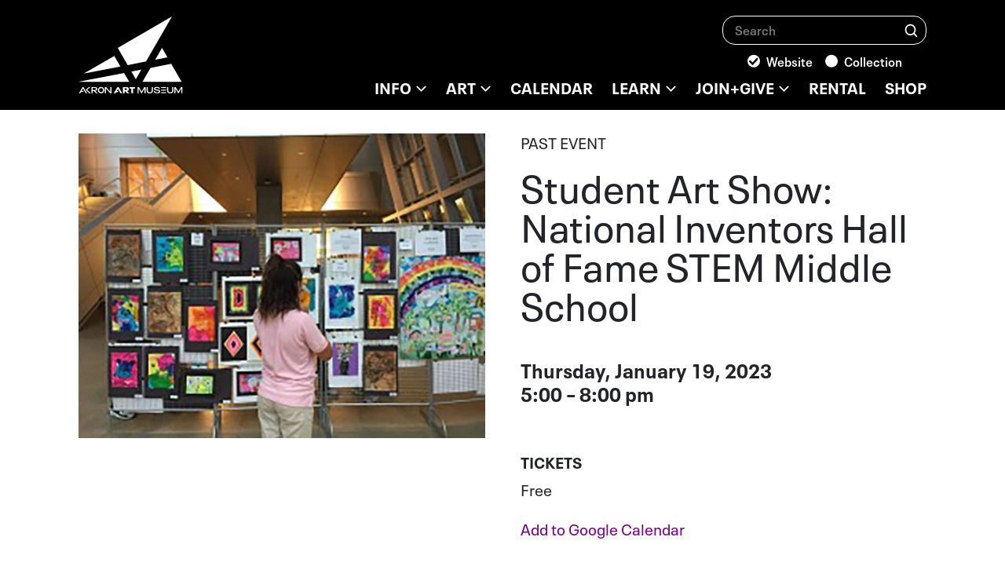

--- FILE ---
content_type: text/html; charset=UTF-8
request_url: https://akronartmuseum.org/media/events/student-art-show-national-inventors-hall-of-fame-stem-middle-school/
body_size: 16282
content:
<!DOCTYPE html>
<html lang="en-US">
<head>
	<meta charset="UTF-8">
	<meta name='viewport' content='width=device-width, initial-scale=1.0, user-scalable=yes'/>
	<link rel="profile" href="http://gmpg.org/xfn/11">
	<link href="/wp-content/themes/understrap-child/assets/lightbox2-2.11.1/dist/css/lightbox.css" rel="stylesheet" />

	<!-- Google Tag Manager -->
	<script>(function(w,d,s,l,i){w[l]=w[l]||[];w[l].push({'gtm.start':
	new Date().getTime(),event:'gtm.js'});var f=d.getElementsByTagName(s)[0],
	j=d.createElement(s),dl=l!='dataLayer'?'&l='+l:'';j.async=true;j.src=
	'https://www.googletagmanager.com/gtm.js?id='+i+dl;f.parentNode.insertBefore(j,f);
	})(window,document,'script','dataLayer','GTM-M476VBT');</script>
	<!-- End Google Tag Manager -->

	<meta name="facebook-domain-verification" content="vriqbpwc658lquba6o9kjbi4vu28f0" />
	<meta name="p:domain_verify" content="13b8f5317f55e103e696c075881b9a79"/>

	<meta name='robots' content='index, follow, max-image-preview:large, max-snippet:-1, max-video-preview:-1' />
<!-- Google tag (gtag.js) consent mode dataLayer added by Site Kit -->
<script type="text/javascript" id="google_gtagjs-js-consent-mode-data-layer">
/* <![CDATA[ */
window.dataLayer = window.dataLayer || [];function gtag(){dataLayer.push(arguments);}
gtag('consent', 'default', {"ad_personalization":"denied","ad_storage":"denied","ad_user_data":"denied","analytics_storage":"denied","functionality_storage":"denied","security_storage":"denied","personalization_storage":"denied","region":["AT","BE","BG","CH","CY","CZ","DE","DK","EE","ES","FI","FR","GB","GR","HR","HU","IE","IS","IT","LI","LT","LU","LV","MT","NL","NO","PL","PT","RO","SE","SI","SK"],"wait_for_update":500});
window._googlesitekitConsentCategoryMap = {"statistics":["analytics_storage"],"marketing":["ad_storage","ad_user_data","ad_personalization"],"functional":["functionality_storage","security_storage"],"preferences":["personalization_storage"]};
window._googlesitekitConsents = {"ad_personalization":"denied","ad_storage":"denied","ad_user_data":"denied","analytics_storage":"denied","functionality_storage":"denied","security_storage":"denied","personalization_storage":"denied","region":["AT","BE","BG","CH","CY","CZ","DE","DK","EE","ES","FI","FR","GB","GR","HR","HU","IE","IS","IT","LI","LT","LU","LV","MT","NL","NO","PL","PT","RO","SE","SI","SK"],"wait_for_update":500};
/* ]]> */
</script>
<!-- End Google tag (gtag.js) consent mode dataLayer added by Site Kit -->

	<!-- This site is optimized with the Yoast SEO Premium plugin v26.6 (Yoast SEO v26.6) - https://yoast.com/wordpress/plugins/seo/ -->
	<title>Student Art Show: National Inventors Hall of Fame STEM Middle School - Akron Art Museum</title><link rel="preload" data-smush-preload as="image" href="https://akronartmuseum.org/wp-content/uploads/2022/11/Student-Art-Show.jpg" imagesrcset="https://akronartmuseum.org/wp-content/uploads/2022/11/Student-Art-Show.jpg 833w, https://akronartmuseum.org/wp-content/uploads/2022/11/Student-Art-Show-300x225.jpg 300w, https://akronartmuseum.org/wp-content/uploads/2022/11/Student-Art-Show-768x576.jpg 768w, https://akronartmuseum.org/wp-content/uploads/2022/11/Student-Art-Show-450x338.jpg 450w, https://akronartmuseum.org/wp-content/uploads/2022/11/Student-Art-Show-640x480.jpg 640w" imagesizes="(max-width: 833px) 100vw, 833px" fetchpriority="high" />
	<link rel="canonical" href="https://akronartmuseum.org/media/events/student-art-show-national-inventors-hall-of-fame-stem-middle-school/" />
	<meta property="og:locale" content="en_US" />
	<meta property="og:type" content="article" />
	<meta property="og:title" content="Student Art Show: National Inventors Hall of Fame STEM Middle School" />
	<meta property="og:url" content="https://akronartmuseum.org/media/events/student-art-show-national-inventors-hall-of-fame-stem-middle-school/" />
	<meta property="og:site_name" content="Akron Art Museum" />
	<meta property="article:publisher" content="https://www.facebook.com/AkronArtMuseumOfficial" />
	<meta property="og:image" content="https://akronartmuseum.org/wp-content/uploads/2022/11/Student-Art-Show.jpg" />
	<meta property="og:image:width" content="833" />
	<meta property="og:image:height" content="625" />
	<meta property="og:image:type" content="image/jpeg" />
	<meta name="twitter:card" content="summary_large_image" />
	<meta name="twitter:site" content="@AkronArtMuseum" />
	<meta name="twitter:label1" content="Est. reading time" />
	<meta name="twitter:data1" content="1 minute" />
	<script type="application/ld+json" class="yoast-schema-graph">{"@context":"https://schema.org","@graph":[{"@type":"WebPage","@id":"https://akronartmuseum.org/media/events/student-art-show-national-inventors-hall-of-fame-stem-middle-school/","url":"https://akronartmuseum.org/media/events/student-art-show-national-inventors-hall-of-fame-stem-middle-school/","name":"Student Art Show: National Inventors Hall of Fame STEM Middle School - Akron Art Museum","isPartOf":{"@id":"https://akronartmuseum.org/#website"},"primaryImageOfPage":{"@id":"https://akronartmuseum.org/media/events/student-art-show-national-inventors-hall-of-fame-stem-middle-school/#primaryimage"},"image":{"@id":"https://akronartmuseum.org/media/events/student-art-show-national-inventors-hall-of-fame-stem-middle-school/#primaryimage"},"thumbnailUrl":"https://akronartmuseum.org/wp-content/uploads/2022/11/Student-Art-Show.jpg","datePublished":"2022-11-28T15:17:35+00:00","breadcrumb":{"@id":"https://akronartmuseum.org/media/events/student-art-show-national-inventors-hall-of-fame-stem-middle-school/#breadcrumb"},"inLanguage":"en-US","potentialAction":[{"@type":"ReadAction","target":["https://akronartmuseum.org/media/events/student-art-show-national-inventors-hall-of-fame-stem-middle-school/"]}]},{"@type":"ImageObject","inLanguage":"en-US","@id":"https://akronartmuseum.org/media/events/student-art-show-national-inventors-hall-of-fame-stem-middle-school/#primaryimage","url":"https://akronartmuseum.org/wp-content/uploads/2022/11/Student-Art-Show.jpg","contentUrl":"https://akronartmuseum.org/wp-content/uploads/2022/11/Student-Art-Show.jpg","width":833,"height":625},{"@type":"BreadcrumbList","@id":"https://akronartmuseum.org/media/events/student-art-show-national-inventors-hall-of-fame-stem-middle-school/#breadcrumb","itemListElement":[{"@type":"ListItem","position":1,"name":"Home","item":"https://akronartmuseum.org/"},{"@type":"ListItem","position":2,"name":"Events","item":"https://akronartmuseum.org/media/events/"},{"@type":"ListItem","position":3,"name":"Student Art Show: National Inventors Hall of Fame STEM Middle School"}]},{"@type":"WebSite","@id":"https://akronartmuseum.org/#website","url":"https://akronartmuseum.org/","name":"Akron Art Museum","description":"The Official Site of the Akron Art Museum","publisher":{"@id":"https://akronartmuseum.org/#organization"},"alternateName":"AAM","potentialAction":[{"@type":"SearchAction","target":{"@type":"EntryPoint","urlTemplate":"https://akronartmuseum.org/?s={search_term_string}"},"query-input":{"@type":"PropertyValueSpecification","valueRequired":true,"valueName":"search_term_string"}}],"inLanguage":"en-US"},{"@type":"Organization","@id":"https://akronartmuseum.org/#organization","name":"Akron Art Museum","url":"https://akronartmuseum.org/","logo":{"@type":"ImageObject","inLanguage":"en-US","@id":"https://akronartmuseum.org/#/schema/logo/image/","url":"https://akronartmuseum.org/wp-content/uploads/2025/05/2024_AAM_K.png","contentUrl":"https://akronartmuseum.org/wp-content/uploads/2025/05/2024_AAM_K.png","width":345,"height":258,"caption":"Akron Art Museum"},"image":{"@id":"https://akronartmuseum.org/#/schema/logo/image/"},"sameAs":["https://www.facebook.com/AkronArtMuseumOfficial","https://x.com/AkronArtMuseum","https://www.instagram.com/akronartmuseum/"]}]}</script>
	<!-- / Yoast SEO Premium plugin. -->


<link rel='dns-prefetch' href='//www.googletagmanager.com' />
		<style>
			.lazyload,
			.lazyloading {
				max-width: 100%;
			}
		</style>
				<style>
			.smush-dimensions {
				--smush-image-aspect-ratio: auto;
				aspect-ratio: var(--smush-image-aspect-ratio);
			}
		</style>
		<style id='wp-img-auto-sizes-contain-inline-css' type='text/css'>
img:is([sizes=auto i],[sizes^="auto," i]){contain-intrinsic-size:3000px 1500px}
/*# sourceURL=wp-img-auto-sizes-contain-inline-css */
</style>
<style id='wp-emoji-styles-inline-css' type='text/css'>

	img.wp-smiley, img.emoji {
		display: inline !important;
		border: none !important;
		box-shadow: none !important;
		height: 1em !important;
		width: 1em !important;
		margin: 0 0.07em !important;
		vertical-align: -0.1em !important;
		background: none !important;
		padding: 0 !important;
	}
/*# sourceURL=wp-emoji-styles-inline-css */
</style>
<style id='classic-theme-styles-inline-css' type='text/css'>
/*! This file is auto-generated */
.wp-block-button__link{color:#fff;background-color:#32373c;border-radius:9999px;box-shadow:none;text-decoration:none;padding:calc(.667em + 2px) calc(1.333em + 2px);font-size:1.125em}.wp-block-file__button{background:#32373c;color:#fff;text-decoration:none}
/*# sourceURL=/wp-includes/css/classic-themes.min.css */
</style>
<style id='global-styles-inline-css' type='text/css'>
:root{--wp--preset--aspect-ratio--square: 1;--wp--preset--aspect-ratio--4-3: 4/3;--wp--preset--aspect-ratio--3-4: 3/4;--wp--preset--aspect-ratio--3-2: 3/2;--wp--preset--aspect-ratio--2-3: 2/3;--wp--preset--aspect-ratio--16-9: 16/9;--wp--preset--aspect-ratio--9-16: 9/16;--wp--preset--color--black: #000000;--wp--preset--color--cyan-bluish-gray: #abb8c3;--wp--preset--color--white: #ffffff;--wp--preset--color--pale-pink: #f78da7;--wp--preset--color--vivid-red: #cf2e2e;--wp--preset--color--luminous-vivid-orange: #ff6900;--wp--preset--color--luminous-vivid-amber: #fcb900;--wp--preset--color--light-green-cyan: #7bdcb5;--wp--preset--color--vivid-green-cyan: #00d084;--wp--preset--color--pale-cyan-blue: #8ed1fc;--wp--preset--color--vivid-cyan-blue: #0693e3;--wp--preset--color--vivid-purple: #9b51e0;--wp--preset--gradient--vivid-cyan-blue-to-vivid-purple: linear-gradient(135deg,rgb(6,147,227) 0%,rgb(155,81,224) 100%);--wp--preset--gradient--light-green-cyan-to-vivid-green-cyan: linear-gradient(135deg,rgb(122,220,180) 0%,rgb(0,208,130) 100%);--wp--preset--gradient--luminous-vivid-amber-to-luminous-vivid-orange: linear-gradient(135deg,rgb(252,185,0) 0%,rgb(255,105,0) 100%);--wp--preset--gradient--luminous-vivid-orange-to-vivid-red: linear-gradient(135deg,rgb(255,105,0) 0%,rgb(207,46,46) 100%);--wp--preset--gradient--very-light-gray-to-cyan-bluish-gray: linear-gradient(135deg,rgb(238,238,238) 0%,rgb(169,184,195) 100%);--wp--preset--gradient--cool-to-warm-spectrum: linear-gradient(135deg,rgb(74,234,220) 0%,rgb(151,120,209) 20%,rgb(207,42,186) 40%,rgb(238,44,130) 60%,rgb(251,105,98) 80%,rgb(254,248,76) 100%);--wp--preset--gradient--blush-light-purple: linear-gradient(135deg,rgb(255,206,236) 0%,rgb(152,150,240) 100%);--wp--preset--gradient--blush-bordeaux: linear-gradient(135deg,rgb(254,205,165) 0%,rgb(254,45,45) 50%,rgb(107,0,62) 100%);--wp--preset--gradient--luminous-dusk: linear-gradient(135deg,rgb(255,203,112) 0%,rgb(199,81,192) 50%,rgb(65,88,208) 100%);--wp--preset--gradient--pale-ocean: linear-gradient(135deg,rgb(255,245,203) 0%,rgb(182,227,212) 50%,rgb(51,167,181) 100%);--wp--preset--gradient--electric-grass: linear-gradient(135deg,rgb(202,248,128) 0%,rgb(113,206,126) 100%);--wp--preset--gradient--midnight: linear-gradient(135deg,rgb(2,3,129) 0%,rgb(40,116,252) 100%);--wp--preset--font-size--small: 13px;--wp--preset--font-size--medium: 20px;--wp--preset--font-size--large: 36px;--wp--preset--font-size--x-large: 42px;--wp--preset--spacing--20: 0.44rem;--wp--preset--spacing--30: 0.67rem;--wp--preset--spacing--40: 1rem;--wp--preset--spacing--50: 1.5rem;--wp--preset--spacing--60: 2.25rem;--wp--preset--spacing--70: 3.38rem;--wp--preset--spacing--80: 5.06rem;--wp--preset--shadow--natural: 6px 6px 9px rgba(0, 0, 0, 0.2);--wp--preset--shadow--deep: 12px 12px 50px rgba(0, 0, 0, 0.4);--wp--preset--shadow--sharp: 6px 6px 0px rgba(0, 0, 0, 0.2);--wp--preset--shadow--outlined: 6px 6px 0px -3px rgb(255, 255, 255), 6px 6px rgb(0, 0, 0);--wp--preset--shadow--crisp: 6px 6px 0px rgb(0, 0, 0);}:where(.is-layout-flex){gap: 0.5em;}:where(.is-layout-grid){gap: 0.5em;}body .is-layout-flex{display: flex;}.is-layout-flex{flex-wrap: wrap;align-items: center;}.is-layout-flex > :is(*, div){margin: 0;}body .is-layout-grid{display: grid;}.is-layout-grid > :is(*, div){margin: 0;}:where(.wp-block-columns.is-layout-flex){gap: 2em;}:where(.wp-block-columns.is-layout-grid){gap: 2em;}:where(.wp-block-post-template.is-layout-flex){gap: 1.25em;}:where(.wp-block-post-template.is-layout-grid){gap: 1.25em;}.has-black-color{color: var(--wp--preset--color--black) !important;}.has-cyan-bluish-gray-color{color: var(--wp--preset--color--cyan-bluish-gray) !important;}.has-white-color{color: var(--wp--preset--color--white) !important;}.has-pale-pink-color{color: var(--wp--preset--color--pale-pink) !important;}.has-vivid-red-color{color: var(--wp--preset--color--vivid-red) !important;}.has-luminous-vivid-orange-color{color: var(--wp--preset--color--luminous-vivid-orange) !important;}.has-luminous-vivid-amber-color{color: var(--wp--preset--color--luminous-vivid-amber) !important;}.has-light-green-cyan-color{color: var(--wp--preset--color--light-green-cyan) !important;}.has-vivid-green-cyan-color{color: var(--wp--preset--color--vivid-green-cyan) !important;}.has-pale-cyan-blue-color{color: var(--wp--preset--color--pale-cyan-blue) !important;}.has-vivid-cyan-blue-color{color: var(--wp--preset--color--vivid-cyan-blue) !important;}.has-vivid-purple-color{color: var(--wp--preset--color--vivid-purple) !important;}.has-black-background-color{background-color: var(--wp--preset--color--black) !important;}.has-cyan-bluish-gray-background-color{background-color: var(--wp--preset--color--cyan-bluish-gray) !important;}.has-white-background-color{background-color: var(--wp--preset--color--white) !important;}.has-pale-pink-background-color{background-color: var(--wp--preset--color--pale-pink) !important;}.has-vivid-red-background-color{background-color: var(--wp--preset--color--vivid-red) !important;}.has-luminous-vivid-orange-background-color{background-color: var(--wp--preset--color--luminous-vivid-orange) !important;}.has-luminous-vivid-amber-background-color{background-color: var(--wp--preset--color--luminous-vivid-amber) !important;}.has-light-green-cyan-background-color{background-color: var(--wp--preset--color--light-green-cyan) !important;}.has-vivid-green-cyan-background-color{background-color: var(--wp--preset--color--vivid-green-cyan) !important;}.has-pale-cyan-blue-background-color{background-color: var(--wp--preset--color--pale-cyan-blue) !important;}.has-vivid-cyan-blue-background-color{background-color: var(--wp--preset--color--vivid-cyan-blue) !important;}.has-vivid-purple-background-color{background-color: var(--wp--preset--color--vivid-purple) !important;}.has-black-border-color{border-color: var(--wp--preset--color--black) !important;}.has-cyan-bluish-gray-border-color{border-color: var(--wp--preset--color--cyan-bluish-gray) !important;}.has-white-border-color{border-color: var(--wp--preset--color--white) !important;}.has-pale-pink-border-color{border-color: var(--wp--preset--color--pale-pink) !important;}.has-vivid-red-border-color{border-color: var(--wp--preset--color--vivid-red) !important;}.has-luminous-vivid-orange-border-color{border-color: var(--wp--preset--color--luminous-vivid-orange) !important;}.has-luminous-vivid-amber-border-color{border-color: var(--wp--preset--color--luminous-vivid-amber) !important;}.has-light-green-cyan-border-color{border-color: var(--wp--preset--color--light-green-cyan) !important;}.has-vivid-green-cyan-border-color{border-color: var(--wp--preset--color--vivid-green-cyan) !important;}.has-pale-cyan-blue-border-color{border-color: var(--wp--preset--color--pale-cyan-blue) !important;}.has-vivid-cyan-blue-border-color{border-color: var(--wp--preset--color--vivid-cyan-blue) !important;}.has-vivid-purple-border-color{border-color: var(--wp--preset--color--vivid-purple) !important;}.has-vivid-cyan-blue-to-vivid-purple-gradient-background{background: var(--wp--preset--gradient--vivid-cyan-blue-to-vivid-purple) !important;}.has-light-green-cyan-to-vivid-green-cyan-gradient-background{background: var(--wp--preset--gradient--light-green-cyan-to-vivid-green-cyan) !important;}.has-luminous-vivid-amber-to-luminous-vivid-orange-gradient-background{background: var(--wp--preset--gradient--luminous-vivid-amber-to-luminous-vivid-orange) !important;}.has-luminous-vivid-orange-to-vivid-red-gradient-background{background: var(--wp--preset--gradient--luminous-vivid-orange-to-vivid-red) !important;}.has-very-light-gray-to-cyan-bluish-gray-gradient-background{background: var(--wp--preset--gradient--very-light-gray-to-cyan-bluish-gray) !important;}.has-cool-to-warm-spectrum-gradient-background{background: var(--wp--preset--gradient--cool-to-warm-spectrum) !important;}.has-blush-light-purple-gradient-background{background: var(--wp--preset--gradient--blush-light-purple) !important;}.has-blush-bordeaux-gradient-background{background: var(--wp--preset--gradient--blush-bordeaux) !important;}.has-luminous-dusk-gradient-background{background: var(--wp--preset--gradient--luminous-dusk) !important;}.has-pale-ocean-gradient-background{background: var(--wp--preset--gradient--pale-ocean) !important;}.has-electric-grass-gradient-background{background: var(--wp--preset--gradient--electric-grass) !important;}.has-midnight-gradient-background{background: var(--wp--preset--gradient--midnight) !important;}.has-small-font-size{font-size: var(--wp--preset--font-size--small) !important;}.has-medium-font-size{font-size: var(--wp--preset--font-size--medium) !important;}.has-large-font-size{font-size: var(--wp--preset--font-size--large) !important;}.has-x-large-font-size{font-size: var(--wp--preset--font-size--x-large) !important;}
:where(.wp-block-post-template.is-layout-flex){gap: 1.25em;}:where(.wp-block-post-template.is-layout-grid){gap: 1.25em;}
:where(.wp-block-term-template.is-layout-flex){gap: 1.25em;}:where(.wp-block-term-template.is-layout-grid){gap: 1.25em;}
:where(.wp-block-columns.is-layout-flex){gap: 2em;}:where(.wp-block-columns.is-layout-grid){gap: 2em;}
:root :where(.wp-block-pullquote){font-size: 1.5em;line-height: 1.6;}
/*# sourceURL=global-styles-inline-css */
</style>
<link rel='stylesheet' id='dimage-style-css' href='https://akronartmuseum.org/wp-content/plugins/dimage-360/css/dimage-style.css?ver=6.9' type='text/css' media='all' />
<link rel='stylesheet' id='flick-css' href='https://akronartmuseum.org/wp-content/plugins/mailchimp/assets/css/flick/flick.css?ver=2.0.0' type='text/css' media='all' />
<link rel='stylesheet' id='mailchimp_sf_main_css-css' href='https://akronartmuseum.org/wp-content/plugins/mailchimp/assets/css/frontend.css?ver=2.0.0' type='text/css' media='all' />
<link rel='stylesheet' id='blocks-css-css' href='https://akronartmuseum.org/wp-content/themes/understrap-child/css/blocks.css?ver=6.9' type='text/css' media='all' />
<style id='wp-block-library-theme-inline-css' type='text/css'>
.wp-block-audio :where(figcaption){color:#555;font-size:13px;text-align:center}.is-dark-theme .wp-block-audio :where(figcaption){color:#ffffffa6}.wp-block-audio{margin:0 0 1em}.wp-block-code{border:1px solid #ccc;border-radius:4px;font-family:Menlo,Consolas,monaco,monospace;padding:.8em 1em}.wp-block-embed :where(figcaption){color:#555;font-size:13px;text-align:center}.is-dark-theme .wp-block-embed :where(figcaption){color:#ffffffa6}.wp-block-embed{margin:0 0 1em}.blocks-gallery-caption{color:#555;font-size:13px;text-align:center}.is-dark-theme .blocks-gallery-caption{color:#ffffffa6}:root :where(.wp-block-image figcaption){color:#555;font-size:13px;text-align:center}.is-dark-theme :root :where(.wp-block-image figcaption){color:#ffffffa6}.wp-block-image{margin:0 0 1em}.wp-block-pullquote{border-bottom:4px solid;border-top:4px solid;color:currentColor;margin-bottom:1.75em}.wp-block-pullquote :where(cite),.wp-block-pullquote :where(footer),.wp-block-pullquote__citation{color:currentColor;font-size:.8125em;font-style:normal;text-transform:uppercase}.wp-block-quote{border-left:.25em solid;margin:0 0 1.75em;padding-left:1em}.wp-block-quote cite,.wp-block-quote footer{color:currentColor;font-size:.8125em;font-style:normal;position:relative}.wp-block-quote:where(.has-text-align-right){border-left:none;border-right:.25em solid;padding-left:0;padding-right:1em}.wp-block-quote:where(.has-text-align-center){border:none;padding-left:0}.wp-block-quote.is-large,.wp-block-quote.is-style-large,.wp-block-quote:where(.is-style-plain){border:none}.wp-block-search .wp-block-search__label{font-weight:700}.wp-block-search__button{border:1px solid #ccc;padding:.375em .625em}:where(.wp-block-group.has-background){padding:1.25em 2.375em}.wp-block-separator.has-css-opacity{opacity:.4}.wp-block-separator{border:none;border-bottom:2px solid;margin-left:auto;margin-right:auto}.wp-block-separator.has-alpha-channel-opacity{opacity:1}.wp-block-separator:not(.is-style-wide):not(.is-style-dots){width:100px}.wp-block-separator.has-background:not(.is-style-dots){border-bottom:none;height:1px}.wp-block-separator.has-background:not(.is-style-wide):not(.is-style-dots){height:2px}.wp-block-table{margin:0 0 1em}.wp-block-table td,.wp-block-table th{word-break:normal}.wp-block-table :where(figcaption){color:#555;font-size:13px;text-align:center}.is-dark-theme .wp-block-table :where(figcaption){color:#ffffffa6}.wp-block-video :where(figcaption){color:#555;font-size:13px;text-align:center}.is-dark-theme .wp-block-video :where(figcaption){color:#ffffffa6}.wp-block-video{margin:0 0 1em}:root :where(.wp-block-template-part.has-background){margin-bottom:0;margin-top:0;padding:1.25em 2.375em}
/*# sourceURL=/wp-includes/css/dist/block-library/theme.min.css */
</style>
<link rel='stylesheet' id='child-understrap-styles-css' href='https://akronartmuseum.org/wp-content/themes/understrap-child/css/child-theme.min.css?ver=1761771496' type='text/css' media='all' />
<link rel='stylesheet' id='main-styles-css' href='https://akronartmuseum.org/wp-content/themes/understrap-child/style.css?ver=1761771496' type='text/css' media='all' />
<link rel='stylesheet' id='owl-css-1-css' href='https://akronartmuseum.org/wp-content/themes/understrap-child/css/owl.carousel.min.css?ver=6.9' type='text/css' media='all' />
<link rel='stylesheet' id='owl-css-2-css' href='https://akronartmuseum.org/wp-content/themes/understrap-child/css/owl.theme.default.min.css?ver=6.9' type='text/css' media='all' />
<link rel='stylesheet' id='events-css' href='https://akronartmuseum.org/wp-content/themes/understrap-child/css/events.css?ver=6.9' type='text/css' media='all' />
<script type="text/javascript" src="https://akronartmuseum.org/wp-includes/js/jquery/jquery.min.js?ver=3.7.1" id="jquery-core-js"></script>
<script type="text/javascript" src="https://akronartmuseum.org/wp-includes/js/jquery/jquery-migrate.min.js?ver=3.4.1" id="jquery-migrate-js"></script>
<script type="text/javascript" src="https://akronartmuseum.org/wp-content/plugins/dimage-360/js/photo-sphere-viewer.min.js?ver=1" id="photo-sphere-js1-js"></script>
<script type="text/javascript" src="https://akronartmuseum.org/wp-content/plugins/dimage-360/js/three.min.js?ver=1" id="three-min-js"></script>

<!-- Google tag (gtag.js) snippet added by Site Kit -->
<!-- Google Analytics snippet added by Site Kit -->
<!-- Google Ads snippet added by Site Kit -->
<script type="text/javascript" src="https://www.googletagmanager.com/gtag/js?id=G-G5RTREQZHR" id="google_gtagjs-js" async></script>
<script type="text/javascript" id="google_gtagjs-js-after">
/* <![CDATA[ */
window.dataLayer = window.dataLayer || [];function gtag(){dataLayer.push(arguments);}
gtag("set","linker",{"domains":["akronartmuseum.org"]});
gtag("js", new Date());
gtag("set", "developer_id.dZTNiMT", true);
gtag("config", "G-G5RTREQZHR", {"googlesitekit_post_type":"museum_events"});
gtag("config", "AW-202");
//# sourceURL=google_gtagjs-js-after
/* ]]> */
</script>
<meta name="generator" content="Site Kit by Google 1.168.0" />	<script type="application/ld+json">
		{"@context":"http:\/\/schema.org","@type":"Event","name":"Student Art Show: National Inventors Hall of Fame STEM Middle School","startDate":"2023-01-19T17:00:00+00:00","image":"https:\/\/akronartmuseum.org\/wp-content\/uploads\/2022\/11\/Student-Art-Show.jpg","description":"","url":"https:\/\/akronartmuseum.org\/media\/events\/student-art-show-national-inventors-hall-of-fame-stem-middle-school\/","eventStatus":"EventScheduled","eventAttendanceMode":"https:\/\/schema.org\/OfflineEventAttendanceMode"} ?>
	</script>
			<script>
			document.documentElement.className = document.documentElement.className.replace('no-js', 'js');
		</script>
				<style>
			.no-js img.lazyload {
				display: none;
			}

			figure.wp-block-image img.lazyloading {
				min-width: 150px;
			}

			.lazyload,
			.lazyloading {
				--smush-placeholder-width: 100px;
				--smush-placeholder-aspect-ratio: 1/1;
				width: var(--smush-image-width, var(--smush-placeholder-width)) !important;
				aspect-ratio: var(--smush-image-aspect-ratio, var(--smush-placeholder-aspect-ratio)) !important;
			}

						.lazyload, .lazyloading {
				opacity: 0;
			}

			.lazyloaded {
				opacity: 1;
				transition: opacity 400ms;
				transition-delay: 0ms;
			}

					</style>
		<meta name="mobile-web-app-capable" content="yes">
<meta name="apple-mobile-web-app-capable" content="yes">
<meta name="apple-mobile-web-app-title" content="Akron Art Museum - The Official Site of the Akron Art Museum">
<meta name="generator" content="Elementor 3.33.6; features: additional_custom_breakpoints; settings: css_print_method-external, google_font-enabled, font_display-auto">

<!-- Meta Pixel Code -->
<script type='text/javascript'>
!function(f,b,e,v,n,t,s){if(f.fbq)return;n=f.fbq=function(){n.callMethod?
n.callMethod.apply(n,arguments):n.queue.push(arguments)};if(!f._fbq)f._fbq=n;
n.push=n;n.loaded=!0;n.version='2.0';n.queue=[];t=b.createElement(e);t.async=!0;
t.src=v;s=b.getElementsByTagName(e)[0];s.parentNode.insertBefore(t,s)}(window,
document,'script','https://connect.facebook.net/en_US/fbevents.js');
</script>
<!-- End Meta Pixel Code -->
<script type='text/javascript'>var url = window.location.origin + '?ob=open-bridge';
            fbq('set', 'openbridge', '212371942832538', url);
fbq('init', '212371942832538', {}, {
    "agent": "wordpress-6.9-4.1.5"
})</script><script type='text/javascript'>
    fbq('track', 'PageView', []);
  </script><style type="text/css">.recentcomments a{display:inline !important;padding:0 !important;margin:0 !important;}</style>			<style>
				.e-con.e-parent:nth-of-type(n+4):not(.e-lazyloaded):not(.e-no-lazyload),
				.e-con.e-parent:nth-of-type(n+4):not(.e-lazyloaded):not(.e-no-lazyload) * {
					background-image: none !important;
				}
				@media screen and (max-height: 1024px) {
					.e-con.e-parent:nth-of-type(n+3):not(.e-lazyloaded):not(.e-no-lazyload),
					.e-con.e-parent:nth-of-type(n+3):not(.e-lazyloaded):not(.e-no-lazyload) * {
						background-image: none !important;
					}
				}
				@media screen and (max-height: 640px) {
					.e-con.e-parent:nth-of-type(n+2):not(.e-lazyloaded):not(.e-no-lazyload),
					.e-con.e-parent:nth-of-type(n+2):not(.e-lazyloaded):not(.e-no-lazyload) * {
						background-image: none !important;
					}
				}
			</style>
			<link rel="icon" href="https://akronartmuseum.org/wp-content/uploads/2020/05/cropped-AAM-Favicon-32x32.jpg" sizes="32x32" />
<link rel="icon" href="https://akronartmuseum.org/wp-content/uploads/2020/05/cropped-AAM-Favicon-192x192.jpg" sizes="192x192" />
<link rel="apple-touch-icon" href="https://akronartmuseum.org/wp-content/uploads/2020/05/cropped-AAM-Favicon-180x180.jpg" />
<meta name="msapplication-TileImage" content="https://akronartmuseum.org/wp-content/uploads/2020/05/cropped-AAM-Favicon-270x270.jpg" />
</head>

<body class="wp-singular museum_events-template-default single single-museum_events postid-35495 wp-custom-logo wp-embed-responsive wp-theme-understrap wp-child-theme-understrap-child elementor-default elementor-kit-27029">

<!-- Google Tag Manager (noscript) -->
<noscript><iframe data-src="https://www.googletagmanager.com/ns.html?id=GTM-M476VBT"
height="0" width="0" style="display:none;visibility:hidden" src="[data-uri]" class="lazyload" data-load-mode="1"></iframe></noscript>
<!-- End Google Tag Manager (noscript) -->


<!-- Meta Pixel Code -->
<noscript>
<img height="1" width="1" style="display:none" alt="fbpx"
src="https://www.facebook.com/tr?id=212371942832538&ev=PageView&noscript=1" />
</noscript>
<!-- End Meta Pixel Code -->
<div class="site" id="page">

	<header class="siteheader">
	<div class="headercolumns">

		<a class="logo" rel="home" href="https://akronartmuseum.org/" title="Akron Art Museum"><img data-src="https://akronartmuseum.org/wp-content/themes/understrap-child/images/aamlogo.svg" alt="Akron Art Museum" src="[data-uri]" class="lazyload" /></a>

		<div class="headerrows">

			<div class="topsearch">
				<form class="searchform" method="get" action="https://akronartmuseum.org/">
	<div class="search-field-wrapper">
		<label for="Search Field" class="screen-reader-text">Search</label>
		<input
			type="text"
			name="s"
			id="search-input"
			value=""
			required
			placeholder="Search"
			class="search-field-input"
		/>

		<button type="submit">
			<span class="icon">
				<img
					data-src="https://akronartmuseum.org/wp-content/themes/understrap-child/images/search.svg"
					alt="Search"
				 src="[data-uri]" class="lazyload" />
			</span>
			<span class="screen-reader-text">
				Search
			</span>
		</button>
	</div>

	<label
		for="website-search"
		class="search-toggle-label"
	>
		<input
			type="radio"
			name="search-area"
			id="website-search-radio"
			class="search-toggle-radio"
			value="website"
			 checked='checked'		/>
		Website	</label>

	<label
		for="collection-search"
		class="search-toggle-label"
	>
		<input
			type="radio"
			name="search-area"
			id="collection-search-radio"
			class="search-toggle-radio"
			value="collection"
					/>
		Collection	</label>
</form>
			</div>

			<nav class="topnav">
				<div class="menu-main-menu-container"><ul id="menu-main-menu" class="menu"><li id="menu-item-34062" class="menu-item menu-item-type-post_type menu-item-object-page menu-item-has-children menu-item-34062"><a href="https://akronartmuseum.org/visit/">INFO</a>
<ul class="sub-menu">
	<li id="menu-item-34061" class="menu-item menu-item-type-post_type menu-item-object-page menu-item-34061"><a href="https://akronartmuseum.org/visit/">Visit</a></li>
	<li id="menu-item-35366" class="menu-item menu-item-type-post_type menu-item-object-page menu-item-35366"><a href="https://akronartmuseum.org/about/">About</a></li>
	<li id="menu-item-35367" class="menu-item menu-item-type-post_type menu-item-object-page menu-item-35367"><a href="https://akronartmuseum.org/contact/">Contact</a></li>
</ul>
</li>
<li id="menu-item-34373" class="menu-item menu-item-type-post_type menu-item-object-page menu-item-has-children menu-item-34373"><a href="https://akronartmuseum.org/on-view/">ART</a>
<ul class="sub-menu">
	<li id="menu-item-35011" class="menu-item menu-item-type-post_type menu-item-object-page menu-item-35011"><a href="https://akronartmuseum.org/on-view/">Collection Main Page</a></li>
	<li id="menu-item-33824" class="menu-item menu-item-type-post_type menu-item-object-page menu-item-33824"><a href="https://akronartmuseum.org/current-exhibitions/">Current Exhibitions</a></li>
	<li id="menu-item-36016" class="menu-item menu-item-type-post_type menu-item-object-page menu-item-36016"><a href="https://akronartmuseum.org/upcoming-exhibitions/">Upcoming Exhibitions</a></li>
	<li id="menu-item-36065" class="menu-item menu-item-type-post_type menu-item-object-page menu-item-36065"><a href="https://akronartmuseum.org/exhibition-archive/">Previous Exhibitions</a></li>
	<li id="menu-item-35109" class="menu-item menu-item-type-post_type menu-item-object-page menu-item-35109"><a href="https://akronartmuseum.org/donationsappraisals/">Art Donations and Appraisals</a></li>
	<li id="menu-item-36092" class="menu-item menu-item-type-custom menu-item-object-custom menu-item-36092"><a href="https://akronartmuseum.org/akron-art-library/">Akron Art Library</a></li>
	<li id="menu-item-36277" class="menu-item menu-item-type-post_type menu-item-object-page menu-item-36277"><a href="https://akronartmuseum.org/art-connects/">Art Bridges</a></li>
	<li id="menu-item-37425" class="menu-item menu-item-type-post_type menu-item-object-page menu-item-37425"><a href="https://akronartmuseum.org/the-soul-of-philanthropy/">The Soul of Philanthropy</a></li>
</ul>
</li>
<li id="menu-item-185" class="menu-item menu-item-type-post_type menu-item-object-page menu-item-185"><a href="https://akronartmuseum.org/calendar/">CALENDAR</a></li>
<li id="menu-item-34319" class="menu-item menu-item-type-post_type menu-item-object-page menu-item-has-children menu-item-34319"><a href="https://akronartmuseum.org/learn/">LEARN</a>
<ul class="sub-menu">
	<li id="menu-item-34320" class="menu-item menu-item-type-post_type menu-item-object-page menu-item-34320"><a href="https://akronartmuseum.org/families/">For Families</a></li>
	<li id="menu-item-34324" class="menu-item menu-item-type-post_type menu-item-object-page menu-item-34324"><a href="https://akronartmuseum.org/teachersandschools/">Teachers and Schools</a></li>
	<li id="menu-item-36386" class="menu-item menu-item-type-post_type menu-item-object-page menu-item-36386"><a href="https://akronartmuseum.org/creative-aging-institute/">Creative Aging Institute</a></li>
</ul>
</li>
<li id="menu-item-34064" class="menu-item menu-item-type-post_type menu-item-object-page menu-item-has-children menu-item-34064"><a href="https://akronartmuseum.org/membership/">JOIN+GIVE</a>
<ul class="sub-menu">
	<li id="menu-item-35504" class="menu-item menu-item-type-post_type menu-item-object-page menu-item-35504"><a href="https://akronartmuseum.org/donate/">Donate</a></li>
	<li id="menu-item-35108" class="menu-item menu-item-type-post_type menu-item-object-page menu-item-35108"><a href="https://akronartmuseum.org/membership/">Membership</a></li>
	<li id="menu-item-35364" class="menu-item menu-item-type-post_type menu-item-object-page menu-item-35364"><a href="https://akronartmuseum.org/business-memberships/">Business Memberships</a></li>
	<li id="menu-item-35363" class="menu-item menu-item-type-post_type menu-item-object-page menu-item-35363"><a href="https://akronartmuseum.org/directors-circle-memberships/">Directors Circle Memberships</a></li>
	<li id="menu-item-36999" class="menu-item menu-item-type-post_type menu-item-object-page menu-item-36999"><a href="https://akronartmuseum.org/create-the-future/">1899 Renovation</a></li>
	<li id="menu-item-37258" class="menu-item menu-item-type-post_type menu-item-object-page menu-item-37258"><a href="https://akronartmuseum.org/circa/">Circa</a></li>
	<li id="menu-item-36963" class="menu-item menu-item-type-post_type menu-item-object-page menu-item-36963"><a href="https://akronartmuseum.org/auction/">Auction</a></li>
</ul>
</li>
<li id="menu-item-34332" class="menu-item menu-item-type-post_type menu-item-object-page menu-item-34332"><a href="https://akronartmuseum.org/event-rentals/">RENTAL</a></li>
<li id="menu-item-20" class="menu-item menu-item-type-custom menu-item-object-custom menu-item-20"><a target="_blank" href="https://akron-art-museum-shop.myshopify.com/">SHOP</a></li>
</ul></div>			</nav>

		</div>

		<div class="menubuttons">
	    <button class="menuopen">Menu</button>
	    <button class="menuclose">Close</button>
	  </div>

	</div>

</header>

<div class="scrollingcontent">


<section class="eventsingle">

	<div class="grid aammaxwidth">

	  <aside class="featuredimage">
	    
<figure class="art">
	<div class="figurepadding">
		<div class="sizelimit">
			<img width="833" height="625" src="https://akronartmuseum.org/wp-content/uploads/2022/11/Student-Art-Show.jpg" class="img-responsive" alt="" decoding="async" srcset="https://akronartmuseum.org/wp-content/uploads/2022/11/Student-Art-Show.jpg 833w, https://akronartmuseum.org/wp-content/uploads/2022/11/Student-Art-Show-300x225.jpg 300w, https://akronartmuseum.org/wp-content/uploads/2022/11/Student-Art-Show-768x576.jpg 768w, https://akronartmuseum.org/wp-content/uploads/2022/11/Student-Art-Show-450x338.jpg 450w, https://akronartmuseum.org/wp-content/uploads/2022/11/Student-Art-Show-640x480.jpg 640w" sizes="(max-width: 833px) 100vw, 833px" fetchpriority="high" />			<div class="mask"></div>
		</div>
	</div>

	</figure>

		</aside>

		<div class="intro">

							<h1>
					<span>Past Event</span>
					Student Art Show: National Inventors Hall of Fame STEM Middle School				</h1>
			
			
			<h2 class="screen-reader-text">Event Details</h2>
			<h3 class="screen-reader-text">Date</h3>

			<p class="dates">Thursday, January 19, 2023<br>5:00 &ndash; 8:00 pm</p>

			<div class="ticketsbox">
				
			<h3>
			Tickets		</h3>

		<p>
			Free		</p>
	
			</div>

			<h3 class="screen-reader-text">Add to Calendar</h3>

			<ul class="addto">
				<li><a target="_blank" href="https://www.google.com/calendar/render?action=TEMPLATE&#038;text=Student%20Art%20Show:%20National%20Inventors%20Hall%20of%20Fame%20STEM%20Middle%20School&#038;dates=20230119T170000Z/20230119T200000Z&#038;details=For%20more,%20see%20https://akronartmuseum.org/media/events/student-art-show-national-inventors-hall-of-fame-stem-middle-school/&#038;sf=true&#038;output=xml"><span>Add to </span>Google Calendar</a></li>
							</ul>

		</div>

	</div><!-- eventsingle -->

	<div class="eventcontent">

		<p>In this special one-night-only event, the Museum’s lobby will transform into a student gallery featuring paintings, sculptures, photographs, and anything else their imaginations can conjureStudent Art Shows take place during the Museum’s Thursday Community Nights from 5-8:00 pm. Admission to the Museum is free and open to the public. The Collection Galleries and Special Exhibition spaces are open throughout our extended evening hours and the Museum’s art-making spaces, Art Bar and Open Studio. The event allows students to share their work with friends, family, and the greater Akron community and develop their careers as budding artists. This Winter, Akron Art Museum is proud to announce a new partner. Thursday, January 19, 2023 will feature work from the sixth-grade class of the National Inventors Hall of Fame STEM Middle School.</p>
<p><strong>Free</strong></p>

		
		
		
	</div><!-- content -->

</section>


	<section class="eventsrelated">

		<div class="margin">

			<h2>Related</h2>

			<div class="itemgrid">
															
<div class="me-event-list-item">

	<a class="me-event-list-item__link" href="https://akronartmuseum.org/media/events/mess-makers-sparkle-shine/">
		<div class="me-event-list-item__text-column">
			<h2 class="me-event-list-item__title">
				Mess Makers: Sparkle &#038; Shine			</h2>

							<p>Wednesday, January 14, 2026<br>11:00 am &ndash; 1:00 pm</p>
			
								<h3 class="screen-reader-text">
						Event type for Mess Makers: Sparkle &#038; Shine					</h3>
					<ul>
											<li>Children&#039;s Program</li>
										</ul>
				
									</div>

					<div class="me-event-list-item__image-column">
				
<figure class="art">
	<div class="figurepadding">
		<div class="sizelimit">
			<img width="1920" height="2560" data-src="https://akronartmuseum.org/wp-content/uploads/2025/11/Mess-Makers_Sparkles-Shine-scaled.jpg" class="img-responsive lazyload" alt="Two children playing at a family event at the Akron Art Museum" decoding="async" data-srcset="https://akronartmuseum.org/wp-content/uploads/2025/11/Mess-Makers_Sparkles-Shine-scaled.jpg 1920w, https://akronartmuseum.org/wp-content/uploads/2025/11/Mess-Makers_Sparkles-Shine-225x300.jpg 225w, https://akronartmuseum.org/wp-content/uploads/2025/11/Mess-Makers_Sparkles-Shine-768x1024.jpg 768w, https://akronartmuseum.org/wp-content/uploads/2025/11/Mess-Makers_Sparkles-Shine-1152x1536.jpg 1152w, https://akronartmuseum.org/wp-content/uploads/2025/11/Mess-Makers_Sparkles-Shine-1536x2048.jpg 1536w, https://akronartmuseum.org/wp-content/uploads/2025/11/Mess-Makers_Sparkles-Shine-338x450.jpg 338w, https://akronartmuseum.org/wp-content/uploads/2025/11/Mess-Makers_Sparkles-Shine-360x480.jpg 360w, https://akronartmuseum.org/wp-content/uploads/2025/11/Mess-Makers_Sparkles-Shine-300x400.jpg 300w" data-sizes="auto" src="[data-uri]" style="--smush-placeholder-width: 1920px; --smush-placeholder-aspect-ratio: 1920/2560;" data-original-sizes="(max-width: 1920px) 100vw, 1920px" />			<div class="mask"></div>
		</div>
	</div>

	</figure>

			</div>
			</a>
</div>
																				
<div class="me-event-list-item">

	<a class="me-event-list-item__link" href="https://akronartmuseum.org/media/events/after-school-studio-jumbo-friendship-bracelets/">
		<div class="me-event-list-item__text-column">
			<h2 class="me-event-list-item__title">
				After School Studio: Jumbo Friendship Bracelets			</h2>

							<p>Thursday, January 22, 2026<br>4:00 &ndash; 6:00 pm</p>
			
								<h3 class="screen-reader-text">
						Event type for After School Studio: Jumbo Friendship Bracelets					</h3>
					<ul>
											<li>Children&#039;s Program</li>
										</ul>
				
									</div>

					<div class="me-event-list-item__image-column">
				
<figure class="art">
	<div class="figurepadding">
		<div class="sizelimit">
			<img width="960" height="503" data-src="https://akronartmuseum.org/wp-content/smush-avif/2025/11/After-School-Studio_Jumbo-Friendship-Bracelets.jpg.avif" class="img-responsive lazyload" alt="" decoding="async" data-srcset="https://akronartmuseum.org/wp-content/smush-avif/2025/11/After-School-Studio_Jumbo-Friendship-Bracelets.jpg.avif 960w, https://akronartmuseum.org/wp-content/smush-avif/2025/11/After-School-Studio_Jumbo-Friendship-Bracelets-300x157.jpg.avif 300w, https://akronartmuseum.org/wp-content/smush-avif/2025/11/After-School-Studio_Jumbo-Friendship-Bracelets-768x402.jpg.avif 768w, https://akronartmuseum.org/wp-content/smush-avif/2025/11/After-School-Studio_Jumbo-Friendship-Bracelets-450x236.jpg.avif 450w, https://akronartmuseum.org/wp-content/smush-avif/2025/11/After-School-Studio_Jumbo-Friendship-Bracelets-916x480.jpg.avif 916w" data-sizes="auto" src="[data-uri]" style="--smush-placeholder-width: 960px; --smush-placeholder-aspect-ratio: 960/503;" data-original-sizes="(max-width: 960px) 100vw, 960px" data-smush-avif-fallback="{&quot;data-src&quot;:&quot;https:\/\/akronartmuseum.org\/wp-content\/uploads\/2025\/11\/After-School-Studio_Jumbo-Friendship-Bracelets.jpg&quot;,&quot;data-srcset&quot;:&quot;https:\/\/akronartmuseum.org\/wp-content\/uploads\/2025\/11\/After-School-Studio_Jumbo-Friendship-Bracelets.jpg 960w, https:\/\/akronartmuseum.org\/wp-content\/uploads\/2025\/11\/After-School-Studio_Jumbo-Friendship-Bracelets-300x157.jpg 300w, https:\/\/akronartmuseum.org\/wp-content\/uploads\/2025\/11\/After-School-Studio_Jumbo-Friendship-Bracelets-768x402.jpg 768w, https:\/\/akronartmuseum.org\/wp-content\/uploads\/2025\/11\/After-School-Studio_Jumbo-Friendship-Bracelets-450x236.jpg 450w, https:\/\/akronartmuseum.org\/wp-content\/uploads\/2025\/11\/After-School-Studio_Jumbo-Friendship-Bracelets-916x480.jpg 916w&quot;}" />			<div class="mask"></div>
		</div>
	</div>

	</figure>

			</div>
			</a>
</div>
																				
<div class="me-event-list-item">

	<a class="me-event-list-item__link" href="https://akronartmuseum.org/media/events/family-day-draw-a-thon/">
		<div class="me-event-list-item__text-column">
			<h2 class="me-event-list-item__title">
				Family Day: Draw-A-Thon			</h2>

							<p>Sunday, February 1, 2026<br>11:00 am &ndash; 2:00 pm</p>
			
								<h3 class="screen-reader-text">
						Event type for Family Day: Draw-A-Thon					</h3>
					<ul>
											<li>Children&#039;s Program</li>
											<li>FREE Program</li>
										</ul>
				
									</div>

					<div class="me-event-list-item__image-column">
				
<figure class="art">
	<div class="figurepadding">
		<div class="sizelimit">
			<img width="2560" height="2048" data-src="https://akronartmuseum.org/wp-content/uploads/2025/04/1970.50_Detail6-scaled.jpg" class="img-responsive lazyload" alt="Alfred McMoore. Untitled [Funeral Scene], mid 1990s. Graphite on roll paper. 60 x 540 in. (152.4 x 1371.6 cm). Collection of the Akron Art Museum. Gift of Charles Auerbach, 1995.5" decoding="async" data-srcset="https://akronartmuseum.org/wp-content/uploads/2025/04/1970.50_Detail6-scaled.jpg 2560w, https://akronartmuseum.org/wp-content/uploads/2025/04/1970.50_Detail6-300x240.jpg 300w, https://akronartmuseum.org/wp-content/uploads/2025/04/1970.50_Detail6-1024x819.jpg 1024w, https://akronartmuseum.org/wp-content/uploads/2025/04/1970.50_Detail6-768x614.jpg 768w, https://akronartmuseum.org/wp-content/uploads/2025/04/1970.50_Detail6-1536x1229.jpg 1536w, https://akronartmuseum.org/wp-content/uploads/2025/04/1970.50_Detail6-2048x1638.jpg 2048w, https://akronartmuseum.org/wp-content/uploads/2025/04/1970.50_Detail6-450x360.jpg 450w, https://akronartmuseum.org/wp-content/uploads/2025/04/1970.50_Detail6-600x480.jpg 600w" data-sizes="auto" src="[data-uri]" style="--smush-placeholder-width: 2560px; --smush-placeholder-aspect-ratio: 2560/2048;" data-original-sizes="(max-width: 2560px) 100vw, 2560px" />			<div class="mask"></div>
		</div>
	</div>

	</figure>

			</div>
			</a>
</div>
																				
<div class="me-event-list-item">

	<a class="me-event-list-item__link" href="https://akronartmuseum.org/media/events/mess-makers-red-day/">
		<div class="me-event-list-item__text-column">
			<h2 class="me-event-list-item__title">
				Mess Makers: Red Day			</h2>

							<p>Wednesday, February 11, 2026<br>11:00 am &ndash; 1:00 pm</p>
			
								<h3 class="screen-reader-text">
						Event type for Mess Makers: Red Day					</h3>
					<ul>
											<li>Children&#039;s Program</li>
										</ul>
				
									</div>

					<div class="me-event-list-item__image-column">
				
<figure class="art">
	<div class="figurepadding">
		<div class="sizelimit">
			<img width="864" height="600" data-src="https://akronartmuseum.org/wp-content/smush-avif/2025/11/Mess-Makers_Red-Day.jpg.avif" class="img-responsive lazyload" alt="A bably playing at a Mess Makers event at the Akron Art Museum" decoding="async" data-srcset="https://akronartmuseum.org/wp-content/smush-avif/2025/11/Mess-Makers_Red-Day.jpg.avif 864w, https://akronartmuseum.org/wp-content/smush-avif/2025/11/Mess-Makers_Red-Day-300x208.jpg.avif 300w, https://akronartmuseum.org/wp-content/smush-avif/2025/11/Mess-Makers_Red-Day-768x533.jpg.avif 768w, https://akronartmuseum.org/wp-content/smush-avif/2025/11/Mess-Makers_Red-Day-450x313.jpg.avif 450w, https://akronartmuseum.org/wp-content/smush-avif/2025/11/Mess-Makers_Red-Day-691x480.jpg.avif 691w" data-sizes="auto" src="[data-uri]" style="--smush-placeholder-width: 864px; --smush-placeholder-aspect-ratio: 864/600;" data-original-sizes="(max-width: 864px) 100vw, 864px" data-smush-avif-fallback="{&quot;data-src&quot;:&quot;https:\/\/akronartmuseum.org\/wp-content\/uploads\/2025\/11\/Mess-Makers_Red-Day.jpg&quot;,&quot;data-srcset&quot;:&quot;https:\/\/akronartmuseum.org\/wp-content\/uploads\/2025\/11\/Mess-Makers_Red-Day.jpg 864w, https:\/\/akronartmuseum.org\/wp-content\/uploads\/2025\/11\/Mess-Makers_Red-Day-300x208.jpg 300w, https:\/\/akronartmuseum.org\/wp-content\/uploads\/2025\/11\/Mess-Makers_Red-Day-768x533.jpg 768w, https:\/\/akronartmuseum.org\/wp-content\/uploads\/2025\/11\/Mess-Makers_Red-Day-450x313.jpg 450w, https:\/\/akronartmuseum.org\/wp-content\/uploads\/2025\/11\/Mess-Makers_Red-Day-691x480.jpg 691w&quot;}" />			<div class="mask"></div>
		</div>
	</div>

	</figure>

			</div>
			</a>
</div>
												</div>

		</div>

	</section>




  
            	    		
                  
    <aside class="snippet snippet-sponsorship">

      
        <div class="snippetrow">

                    <p><span style="font-weight: 400;">Night at the Museum <em>is made possible with support by Ellen Witt Botnick in Loving Memory of Lisa Anne Botnick.</em></span></p>

          
          
          
        </div>

      
    </aside>

  
    	    	    
  
<div class="wrapper footer-container" id="wrapper-footer py-0">

	<div class="container">

		<div class="row">

			<div class="col-md-12 p-0">

				<footer class="site-footer" id="colophon">

					<div class="site-info">

						<div class="container">

							<div class="col-md-4 footer-1 p-0">
								<div id="custom_html-2" class="widget_text widget widget_custom_html"><div class="textwidget custom-html-widget"><ul class="footer-socials">
	<li><a target="_blank" href="https://www.facebook.com/AkronArtMuseumOfficial/"><img alt="Facebook" data-src="/wp-content/uploads/2019/10/facebook-icon.png" width="44" class="smush-dimensions lazyload" style="--smush-image-width: 44px; --smush-image-aspect-ratio: 44/44;" src="[data-uri]"></a></li>
	<li><a target="_blank" href="https://twitter.com/AkronArtMuseum"><img alt="Twitter" data-src="/wp-content/uploads/2019/10/twitter-icon.png" width="44" class="smush-dimensions lazyload" style="--smush-image-width: 44px; --smush-image-aspect-ratio: 44/44;" src="[data-uri]"></a></li>
	<li><a target="_blank" href="https://www.instagram.com/akronartmuseum/"><img alt="Instagram" data-src="/wp-content/uploads/2019/10/instagram-icon.png" width="44" class="smush-dimensions lazyload" style="--smush-image-width: 44px; --smush-image-aspect-ratio: 44/44;" src="[data-uri]"></a></li>
</ul>
<ul class="footer-socials">
	<li><a target="_blank" href="https://www.youtube.com/user/AkronArtMuseum"><img alt="YouTube" data-src="/wp-content/uploads/2019/10/youtube-icon.png" width="44" class="smush-dimensions lazyload" style="--smush-image-width: 44px; --smush-image-aspect-ratio: 44/44;" src="[data-uri]"></a></li>
	<li><a target="_blank" href="https://www.pinterest.com/akronartmuseum/"><img alt="Pinterest" data-src="/wp-content/uploads/2019/10/pinterest-icon.png" width="44" class="smush-dimensions lazyload" style="--smush-image-width: 44px; --smush-image-aspect-ratio: 44/44;" src="[data-uri]"></a></li>
</ul>
<ul class="footer-socials">
    <li><a target="_blank" href="https://www.tiktok.com/@akronartmuseum"><img alt="TikTok" data-src="/wp-content/uploads/2021/03/tiktok-icon.png" width="44" class="smush-dimensions lazyload" style="--smush-image-width: 44px; --smush-image-aspect-ratio: 44/44;" src="[data-uri]"></a></li>
</ul></div></div>							</div>

							<div class="col-md-4 footer-2 p-0">
								<div id="custom_html-3" class="widget_text widget widget_custom_html"><div class="textwidget custom-html-widget"><ul class="footer-links">
	<li><a href="/contact/">Contact</a></li>
	<li><a href="/about/">About</a></li>
	<li><a href="/donationsappraisals/">Donations</a></li>
	<li><a href="/newsroom/">Newsroom</a></li>
	<li><a href="/careers/">Careers</a></li>
</ul></div></div>							</div>

						</div>

					</div><!-- .site-info -->

				</footer><!-- #colophon -->

			</div><!--col end -->

		</div><!-- row end -->

	</div><!-- container end -->

</div><!-- wrapper end -->

<div class="row mx-0">
	<div class="container bottom-footer px-0">

		<!-- Begin Mailchimp Signup Form -->
		<link href="//cdn-images.mailchimp.com/embedcode/horizontal-slim-10_7.css" rel="stylesheet" type="text/css">
		<style type="text/css">
			#mc_embed_signup{background:#fff; clear:left; font:14px Helvetica,Arial,sans-serif; width:100%;}
			/* Add your own Mailchimp form style overrides in your site stylesheet or in this style block.
			   We recommend moving this block and the preceding CSS link to the HEAD of your HTML file. */
		</style>
		<div id="mc_embed_signup">
		<form action="https://AkronArtMuseum.us14.list-manage.com/subscribe/post?u=fd2a317ee705bff436aa0982a&amp;id=3ae8ca9c63" method="post" id="mc-embedded-subscribe-form" name="mc-embedded-subscribe-form" class="validate" target="_blank" novalidate>
		    <div id="mc_embed_signup_scroll">
			<label for="Email Newsletter Sign Up" id="eNewsletter-form-title" class="newsletter-label">Sign up for our eNewsletter</label>
			<input class="newsletter-input" type="email" value="" name="EMAIL" class="email" id="mce-EMAIL" aria-label="Email Input Field" required>
		    <!-- real people should not fill this in and expect good things - do not remove this or risk form bot signups-->
		    <div style="position: absolute; left: -5000px;" aria-hidden="true"><input type="text" name="b_fd2a317ee705bff436aa0982a_3ae8ca9c63" tabindex="-1" value=""></div>
		    <div class="clear"><input class="newsletter-submit" type="submit" value="Go" name="subscribe" id="mc-embedded-subscribe" class="button" aria-label="Submit Button"></div>
		    </div>
		</form>
		</div>
		<!--End mc_embed_signup-->

	</div>
</div>

</div>

</div><!-- .scrollingcontent -->

</div><!-- #page -->

<div id="navlightbox" class="navlightbox">
	<div class="box">

		<div class="mobilenav">
			<form class="searchform" method="get" action="https://akronartmuseum.org/">
	<div class="search-field-wrapper">
		<label for="Search Field" class="screen-reader-text">Search</label>
		<input
			type="text"
			name="s"
			id="search-input"
			value=""
			required
			placeholder="Search"
			class="search-field-input"
		/>

		<button type="submit">
			<span class="icon">
				<img
					data-src="https://akronartmuseum.org/wp-content/themes/understrap-child/images/search.svg"
					alt="Search"
				 src="[data-uri]" class="lazyload" />
			</span>
			<span class="screen-reader-text">
				Search
			</span>
		</button>
	</div>

	<label
		for="website-search"
		class="search-toggle-label"
	>
		<input
			type="radio"
			name="search-area"
			id="website-search-radio"
			class="search-toggle-radio"
			value="website"
			 checked='checked'		/>
		Website	</label>

	<label
		for="collection-search"
		class="search-toggle-label"
	>
		<input
			type="radio"
			name="search-area"
			id="collection-search-radio"
			class="search-toggle-radio"
			value="collection"
					/>
		Collection	</label>
</form>

			<div class="mobilemenu"><ul id="menu-main-menu-1" class="menu"><li class="menu-item menu-item-type-post_type menu-item-object-page menu-item-has-children menu-item-34062"><a href="https://akronartmuseum.org/visit/">INFO</a>
<ul class="sub-menu">
	<li class="menu-item menu-item-type-post_type menu-item-object-page menu-item-34061"><a href="https://akronartmuseum.org/visit/">Visit</a></li>
	<li class="menu-item menu-item-type-post_type menu-item-object-page menu-item-35366"><a href="https://akronartmuseum.org/about/">About</a></li>
	<li class="menu-item menu-item-type-post_type menu-item-object-page menu-item-35367"><a href="https://akronartmuseum.org/contact/">Contact</a></li>
</ul>
</li>
<li class="menu-item menu-item-type-post_type menu-item-object-page menu-item-has-children menu-item-34373"><a href="https://akronartmuseum.org/on-view/">ART</a>
<ul class="sub-menu">
	<li class="menu-item menu-item-type-post_type menu-item-object-page menu-item-35011"><a href="https://akronartmuseum.org/on-view/">Collection Main Page</a></li>
	<li class="menu-item menu-item-type-post_type menu-item-object-page menu-item-33824"><a href="https://akronartmuseum.org/current-exhibitions/">Current Exhibitions</a></li>
	<li class="menu-item menu-item-type-post_type menu-item-object-page menu-item-36016"><a href="https://akronartmuseum.org/upcoming-exhibitions/">Upcoming Exhibitions</a></li>
	<li class="menu-item menu-item-type-post_type menu-item-object-page menu-item-36065"><a href="https://akronartmuseum.org/exhibition-archive/">Previous Exhibitions</a></li>
	<li class="menu-item menu-item-type-post_type menu-item-object-page menu-item-35109"><a href="https://akronartmuseum.org/donationsappraisals/">Art Donations and Appraisals</a></li>
	<li class="menu-item menu-item-type-custom menu-item-object-custom menu-item-36092"><a href="https://akronartmuseum.org/akron-art-library/">Akron Art Library</a></li>
	<li class="menu-item menu-item-type-post_type menu-item-object-page menu-item-36277"><a href="https://akronartmuseum.org/art-connects/">Art Bridges</a></li>
	<li class="menu-item menu-item-type-post_type menu-item-object-page menu-item-37425"><a href="https://akronartmuseum.org/the-soul-of-philanthropy/">The Soul of Philanthropy</a></li>
</ul>
</li>
<li class="menu-item menu-item-type-post_type menu-item-object-page menu-item-185"><a href="https://akronartmuseum.org/calendar/">CALENDAR</a></li>
<li class="menu-item menu-item-type-post_type menu-item-object-page menu-item-has-children menu-item-34319"><a href="https://akronartmuseum.org/learn/">LEARN</a>
<ul class="sub-menu">
	<li class="menu-item menu-item-type-post_type menu-item-object-page menu-item-34320"><a href="https://akronartmuseum.org/families/">For Families</a></li>
	<li class="menu-item menu-item-type-post_type menu-item-object-page menu-item-34324"><a href="https://akronartmuseum.org/teachersandschools/">Teachers and Schools</a></li>
	<li class="menu-item menu-item-type-post_type menu-item-object-page menu-item-36386"><a href="https://akronartmuseum.org/creative-aging-institute/">Creative Aging Institute</a></li>
</ul>
</li>
<li class="menu-item menu-item-type-post_type menu-item-object-page menu-item-has-children menu-item-34064"><a href="https://akronartmuseum.org/membership/">JOIN+GIVE</a>
<ul class="sub-menu">
	<li class="menu-item menu-item-type-post_type menu-item-object-page menu-item-35504"><a href="https://akronartmuseum.org/donate/">Donate</a></li>
	<li class="menu-item menu-item-type-post_type menu-item-object-page menu-item-35108"><a href="https://akronartmuseum.org/membership/">Membership</a></li>
	<li class="menu-item menu-item-type-post_type menu-item-object-page menu-item-35364"><a href="https://akronartmuseum.org/business-memberships/">Business Memberships</a></li>
	<li class="menu-item menu-item-type-post_type menu-item-object-page menu-item-35363"><a href="https://akronartmuseum.org/directors-circle-memberships/">Directors Circle Memberships</a></li>
	<li class="menu-item menu-item-type-post_type menu-item-object-page menu-item-36999"><a href="https://akronartmuseum.org/create-the-future/">1899 Renovation</a></li>
	<li class="menu-item menu-item-type-post_type menu-item-object-page menu-item-37258"><a href="https://akronartmuseum.org/circa/">Circa</a></li>
	<li class="menu-item menu-item-type-post_type menu-item-object-page menu-item-36963"><a href="https://akronartmuseum.org/auction/">Auction</a></li>
</ul>
</li>
<li class="menu-item menu-item-type-post_type menu-item-object-page menu-item-34332"><a href="https://akronartmuseum.org/event-rentals/">RENTAL</a></li>
<li class="menu-item menu-item-type-custom menu-item-object-custom menu-item-20"><a target="_blank" href="https://akron-art-museum-shop.myshopify.com/">SHOP</a></li>
</ul></div>		</div>

	</div>
</div>

<div class="responsivecue"></div>


<script type="speculationrules">
{"prefetch":[{"source":"document","where":{"and":[{"href_matches":"/*"},{"not":{"href_matches":["/wp-*.php","/wp-admin/*","/wp-content/uploads/*","/wp-content/*","/wp-content/plugins/*","/wp-content/themes/understrap-child/*","/wp-content/themes/understrap/*","/*\\?(.+)"]}},{"not":{"selector_matches":"a[rel~=\"nofollow\"]"}},{"not":{"selector_matches":".no-prefetch, .no-prefetch a"}}]},"eagerness":"conservative"}]}
</script>

			<script type="text/javascript">
				var _paq = _paq || [];
					_paq.push(['setCustomDimension', 1, '{"ID":5,"name":"Jayson Shenk","avatar":"5c1085672f2a6488b1efc86091bb7036"}']);
				_paq.push(['trackPageView']);
								(function () {
					var u = "https://analytics3.wpmudev.com/";
					_paq.push(['setTrackerUrl', u + 'track/']);
					_paq.push(['setSiteId', '12459']);
					var d   = document, g = d.createElement('script'), s = d.getElementsByTagName('script')[0];
					g.type  = 'text/javascript';
					g.async = true;
					g.defer = true;
					g.src   = 'https://analytics.wpmucdn.com/matomo.js';
					s.parentNode.insertBefore(g, s);
				})();
			</script>
			    <!-- Meta Pixel Event Code -->
    <script type='text/javascript'>
        document.addEventListener( 'wpcf7mailsent', function( event ) {
        if( "fb_pxl_code" in event.detail.apiResponse){
            eval(event.detail.apiResponse.fb_pxl_code);
        }
        }, false );
    </script>
    <!-- End Meta Pixel Event Code -->
        <div id='fb-pxl-ajax-code'></div>			<script>
				const lazyloadRunObserver = () => {
					const lazyloadBackgrounds = document.querySelectorAll( `.e-con.e-parent:not(.e-lazyloaded)` );
					const lazyloadBackgroundObserver = new IntersectionObserver( ( entries ) => {
						entries.forEach( ( entry ) => {
							if ( entry.isIntersecting ) {
								let lazyloadBackground = entry.target;
								if( lazyloadBackground ) {
									lazyloadBackground.classList.add( 'e-lazyloaded' );
								}
								lazyloadBackgroundObserver.unobserve( entry.target );
							}
						});
					}, { rootMargin: '200px 0px 200px 0px' } );
					lazyloadBackgrounds.forEach( ( lazyloadBackground ) => {
						lazyloadBackgroundObserver.observe( lazyloadBackground );
					} );
				};
				const events = [
					'DOMContentLoaded',
					'elementor/lazyload/observe',
				];
				events.forEach( ( event ) => {
					document.addEventListener( event, lazyloadRunObserver );
				} );
			</script>
			
<!-- Sign in with Google button added by Site Kit -->
		<style>
		.googlesitekit-sign-in-with-google__frontend-output-button{max-width:320px}
		</style>
		<script type="text/javascript" src="https://accounts.google.com/gsi/client"></script>
<script type="text/javascript">
/* <![CDATA[ */
(()=>{async function handleCredentialResponse(response){try{const res=await fetch('https://akronartmuseum.org/wp-login.php?action=googlesitekit_auth',{method:'POST',headers:{'Content-Type':'application/x-www-form-urlencoded'},body:new URLSearchParams(response)});/* Preserve comment text in case of redirect after login on a page with a Sign in with Google button in the WordPress comments. */ const commentText=document.querySelector('#comment')?.value;const postId=document.querySelectorAll('.googlesitekit-sign-in-with-google__comments-form-button')?.[0]?.className?.match(/googlesitekit-sign-in-with-google__comments-form-button-postid-(\d+)/)?.[1];if(!! commentText?.length){sessionStorage.setItem(`siwg-comment-text-${postId}`,commentText);}location.reload();}catch(error){console.error(error);}}if(typeof google !=='undefined'){google.accounts.id.initialize({client_id:'192430100167-82bpjmug2277ghokhetukretq14rhqkh.apps.googleusercontent.com',callback:handleCredentialResponse,library_name:'Site-Kit'});}const defaultButtonOptions={"theme":"outline","text":"signin_with","shape":"rectangular"};document.querySelectorAll('.googlesitekit-sign-in-with-google__frontend-output-button').forEach((siwgButtonDiv)=>{const buttonOptions={shape:siwgButtonDiv.getAttribute('data-googlesitekit-siwg-shape')|| defaultButtonOptions.shape,text:siwgButtonDiv.getAttribute('data-googlesitekit-siwg-text')|| defaultButtonOptions.text,theme:siwgButtonDiv.getAttribute('data-googlesitekit-siwg-theme')|| defaultButtonOptions.theme,};if(typeof google !=='undefined'){google.accounts.id.renderButton(siwgButtonDiv,buttonOptions);}});/* If there is a matching saved comment text in sessionStorage,restore it to the comment field and remove it from sessionStorage. */ const postId=document.body.className.match(/postid-(\d+)/)?.[1];const commentField=document.querySelector('#comment');const commentText=sessionStorage.getItem(`siwg-comment-text-${postId}`);if(commentText?.length && commentField && !! postId){commentField.value=commentText;sessionStorage.removeItem(`siwg-comment-text-${postId}`);}})();
/* ]]> */
</script>

<!-- End Sign in with Google button added by Site Kit -->
<script type="text/javascript" src="https://akronartmuseum.org/wp-content/plugins/museum-events/assets/js/calendar.js?ver=1761771496" id="museum-events-js-js"></script>
<script type="text/javascript" id="smush-nextgen-fallback-js-extra">
/* <![CDATA[ */
var wp_smushit_nextgen_data = {"mode":"avif"};
//# sourceURL=smush-nextgen-fallback-js-extra
/* ]]> */
</script>
<script type="text/javascript" src="https://akronartmuseum.org/wp-content/plugins/wp-smush-pro/app/assets/js/smush-nextgen-fallback.min.js?ver=3.23.1" id="smush-nextgen-fallback-js"></script>
<script type="text/javascript" id="smush-detector-js-extra">
/* <![CDATA[ */
var smush_detector = {"ajax_url":"https://akronartmuseum.org/wp-admin/admin-ajax.php","nonce":"8933ba88a7","is_mobile":"","data_store":{"type":"post-meta","data":{"post_id":35495}},"previous_data_version":"0","previous_data_hash":"493e2ab936b8b60b8da17efdafa9b056"};
//# sourceURL=smush-detector-js-extra
/* ]]> */
</script>
<script type="text/javascript" src="https://akronartmuseum.org/wp-content/plugins/wp-smush-pro/app/assets/js/smush-detector.min.js?ver=3.23.1" id="smush-detector-js"></script>
<script type="text/javascript" src="https://akronartmuseum.org/wp-content/plugins/google-site-kit/dist/assets/js/googlesitekit-consent-mode-bc2e26cfa69fcd4a8261.js" id="googlesitekit-consent-mode-js"></script>
<script type="text/javascript" src="https://akronartmuseum.org/wp-includes/js/jquery/jquery.form.min.js?ver=4.3.0" id="jquery-form-js"></script>
<script type="text/javascript" src="https://akronartmuseum.org/wp-includes/js/jquery/ui/core.min.js?ver=1.13.3" id="jquery-ui-core-js"></script>
<script type="text/javascript" src="https://akronartmuseum.org/wp-includes/js/jquery/ui/datepicker.min.js?ver=1.13.3" id="jquery-ui-datepicker-js"></script>
<script type="text/javascript" id="jquery-ui-datepicker-js-after">
/* <![CDATA[ */
jQuery(function(jQuery){jQuery.datepicker.setDefaults({"closeText":"Close","currentText":"Today","monthNames":["January","February","March","April","May","June","July","August","September","October","November","December"],"monthNamesShort":["Jan","Feb","Mar","Apr","May","Jun","Jul","Aug","Sep","Oct","Nov","Dec"],"nextText":"Next","prevText":"Previous","dayNames":["Sunday","Monday","Tuesday","Wednesday","Thursday","Friday","Saturday"],"dayNamesShort":["Sun","Mon","Tue","Wed","Thu","Fri","Sat"],"dayNamesMin":["S","M","T","W","T","F","S"],"dateFormat":"MM d, yy","firstDay":1,"isRTL":false});});
//# sourceURL=jquery-ui-datepicker-js-after
/* ]]> */
</script>
<script type="text/javascript" id="mailchimp_sf_main_js-js-extra">
/* <![CDATA[ */
var mailchimpSF = {"ajax_url":"https://akronartmuseum.org/","phone_validation_error":"Please enter a valid phone number."};
//# sourceURL=mailchimp_sf_main_js-js-extra
/* ]]> */
</script>
<script type="text/javascript" src="https://akronartmuseum.org/wp-content/plugins/mailchimp/assets/js/mailchimp.js?ver=2.0.0" id="mailchimp_sf_main_js-js"></script>
<script type="text/javascript" src="https://akronartmuseum.org/wp-content/themes/understrap-child/js/jquery.fitvids.js?ver=0.5.3c" id="fitvidsjs-js"></script>
<script type="text/javascript" src="https://akronartmuseum.org/wp-content/themes/understrap-child/js/owl.carousel.min.js?ver=0.5.3c" id="owl-js-js"></script>
<script type="text/javascript" src="https://akronartmuseum.org/wp-content/themes/understrap-child/js/aam.js?ver=0.5.3c" id="custom-script-js"></script>
<script type="text/javascript" src="https://akronartmuseum.org/wp-content/themes/understrap-child/js/nav.js?ver=a" id="nav-script-js"></script>
<script type="text/javascript" src="https://akronartmuseum.org/wp-content/themes/understrap-child/js/child-theme.min.js?ver=0.5.3c" id="child-understrap-scripts-js"></script>
<script type="text/javascript" id="smush-lazy-load-js-before">
/* <![CDATA[ */
var smushLazyLoadOptions = {"autoResizingEnabled":true,"autoResizeOptions":{"precision":5,"skipAutoWidth":true}};
//# sourceURL=smush-lazy-load-js-before
/* ]]> */
</script>
<script type="text/javascript" src="https://akronartmuseum.org/wp-content/plugins/wp-smush-pro/app/assets/js/smush-lazy-load.min.js?ver=3.23.1" id="smush-lazy-load-js"></script>
<script type="text/javascript" id="wp-consent-api-js-extra">
/* <![CDATA[ */
var consent_api = {"consent_type":"","waitfor_consent_hook":"","cookie_expiration":"30","cookie_prefix":"wp_consent","services":[{"name":"WPMUDEV Dashboard","category":"statistics"}]};
//# sourceURL=wp-consent-api-js-extra
/* ]]> */
</script>
<script type="text/javascript" src="https://akronartmuseum.org/wp-content/plugins/wp-consent-api/assets/js/wp-consent-api.min.js?ver=2.0.0" id="wp-consent-api-js"></script>
<script id="wp-emoji-settings" type="application/json">
{"baseUrl":"https://s.w.org/images/core/emoji/17.0.2/72x72/","ext":".png","svgUrl":"https://s.w.org/images/core/emoji/17.0.2/svg/","svgExt":".svg","source":{"concatemoji":"https://akronartmuseum.org/wp-includes/js/wp-emoji-release.min.js?ver=6.9"}}
</script>
<script type="module">
/* <![CDATA[ */
/*! This file is auto-generated */
const a=JSON.parse(document.getElementById("wp-emoji-settings").textContent),o=(window._wpemojiSettings=a,"wpEmojiSettingsSupports"),s=["flag","emoji"];function i(e){try{var t={supportTests:e,timestamp:(new Date).valueOf()};sessionStorage.setItem(o,JSON.stringify(t))}catch(e){}}function c(e,t,n){e.clearRect(0,0,e.canvas.width,e.canvas.height),e.fillText(t,0,0);t=new Uint32Array(e.getImageData(0,0,e.canvas.width,e.canvas.height).data);e.clearRect(0,0,e.canvas.width,e.canvas.height),e.fillText(n,0,0);const a=new Uint32Array(e.getImageData(0,0,e.canvas.width,e.canvas.height).data);return t.every((e,t)=>e===a[t])}function p(e,t){e.clearRect(0,0,e.canvas.width,e.canvas.height),e.fillText(t,0,0);var n=e.getImageData(16,16,1,1);for(let e=0;e<n.data.length;e++)if(0!==n.data[e])return!1;return!0}function u(e,t,n,a){switch(t){case"flag":return n(e,"\ud83c\udff3\ufe0f\u200d\u26a7\ufe0f","\ud83c\udff3\ufe0f\u200b\u26a7\ufe0f")?!1:!n(e,"\ud83c\udde8\ud83c\uddf6","\ud83c\udde8\u200b\ud83c\uddf6")&&!n(e,"\ud83c\udff4\udb40\udc67\udb40\udc62\udb40\udc65\udb40\udc6e\udb40\udc67\udb40\udc7f","\ud83c\udff4\u200b\udb40\udc67\u200b\udb40\udc62\u200b\udb40\udc65\u200b\udb40\udc6e\u200b\udb40\udc67\u200b\udb40\udc7f");case"emoji":return!a(e,"\ud83e\u1fac8")}return!1}function f(e,t,n,a){let r;const o=(r="undefined"!=typeof WorkerGlobalScope&&self instanceof WorkerGlobalScope?new OffscreenCanvas(300,150):document.createElement("canvas")).getContext("2d",{willReadFrequently:!0}),s=(o.textBaseline="top",o.font="600 32px Arial",{});return e.forEach(e=>{s[e]=t(o,e,n,a)}),s}function r(e){var t=document.createElement("script");t.src=e,t.defer=!0,document.head.appendChild(t)}a.supports={everything:!0,everythingExceptFlag:!0},new Promise(t=>{let n=function(){try{var e=JSON.parse(sessionStorage.getItem(o));if("object"==typeof e&&"number"==typeof e.timestamp&&(new Date).valueOf()<e.timestamp+604800&&"object"==typeof e.supportTests)return e.supportTests}catch(e){}return null}();if(!n){if("undefined"!=typeof Worker&&"undefined"!=typeof OffscreenCanvas&&"undefined"!=typeof URL&&URL.createObjectURL&&"undefined"!=typeof Blob)try{var e="postMessage("+f.toString()+"("+[JSON.stringify(s),u.toString(),c.toString(),p.toString()].join(",")+"));",a=new Blob([e],{type:"text/javascript"});const r=new Worker(URL.createObjectURL(a),{name:"wpTestEmojiSupports"});return void(r.onmessage=e=>{i(n=e.data),r.terminate(),t(n)})}catch(e){}i(n=f(s,u,c,p))}t(n)}).then(e=>{for(const n in e)a.supports[n]=e[n],a.supports.everything=a.supports.everything&&a.supports[n],"flag"!==n&&(a.supports.everythingExceptFlag=a.supports.everythingExceptFlag&&a.supports[n]);var t;a.supports.everythingExceptFlag=a.supports.everythingExceptFlag&&!a.supports.flag,a.supports.everything||((t=a.source||{}).concatemoji?r(t.concatemoji):t.wpemoji&&t.twemoji&&(r(t.twemoji),r(t.wpemoji)))});
//# sourceURL=https://akronartmuseum.org/wp-includes/js/wp-emoji-loader.min.js
/* ]]> */
</script>
<script src="/wp-content/themes/understrap-child/assets/lightbox2-2.11.1/dist/js/lightbox.js"></script>
<script>(function(){function c(){var b=a.contentDocument||a.contentWindow.document;if(b){var d=b.createElement('script');d.innerHTML="window.__CF$cv$params={r:'9b2d023a9852ae97',t:'MTc2NjU0NjkwNy4wMDAwMDA='};var a=document.createElement('script');a.nonce='';a.src='/cdn-cgi/challenge-platform/scripts/jsd/main.js';document.getElementsByTagName('head')[0].appendChild(a);";b.getElementsByTagName('head')[0].appendChild(d)}}if(document.body){var a=document.createElement('iframe');a.height=1;a.width=1;a.style.position='absolute';a.style.top=0;a.style.left=0;a.style.border='none';a.style.visibility='hidden';document.body.appendChild(a);if('loading'!==document.readyState)c();else if(window.addEventListener)document.addEventListener('DOMContentLoaded',c);else{var e=document.onreadystatechange||function(){};document.onreadystatechange=function(b){e(b);'loading'!==document.readyState&&(document.onreadystatechange=e,c())}}}})();</script></body>

</html>


--- FILE ---
content_type: text/css
request_url: https://akronartmuseum.org/wp-content/themes/understrap-child/css/blocks.css?ver=6.9
body_size: 1326
content:
/*--------------------------------------------------------------
>>> TABLE OF CONTENTS:
----------------------------------------------------------------
# General Structure
  ## Code
  ## Cover
  ## Embeds
  ## Gallery
  ## Group
  ## Image
  ## Latest Posts
  ## List
  ## More
  ## Pullquote
  ## Quote
  ## Separator
  ## Table
  ## Video
# Additional Theme Styles
  ## Color Palette
--------------------------------------------------------------*/

/*--------------------------------------------------------------
# Block Styles
--------------------------------------------------------------*/

/*--------------------------------------------------------------
## General Structure
--------------------------------------------------------------*/

.entry-content > * {
  margin: 1em auto;
  max-width: 580px;
  padding-left: 14px;
  padding-right: 14px;
}

.entry-content > .alignwide {
  max-width: 1070px;
  padding: 0 1em;
}

.entry-content > .alignfull {
  margin: 1.5em 0;
  max-width: 100%;
}

@media screen and (min-width: 608px) {
  .entry-content > * {
    padding-left: 0px;
    padding-right: 0px;
  }
}

/*--------------------------------------------------------------
## Code
--------------------------------------------------------------*/

.wp-block-code {
  padding: 0.8em 1em;
  margin-left: 14px;
  margin-right: 14px;
}

@media screen and (min-width: 608px) {
  .wp-block-code {
    margin-left: auto;
    margin-right: auto;
  }
}

/*--------------------------------------------------------------
## Cover
--------------------------------------------------------------*/

.wp-block-cover-text p {
  padding: 1.5em 14px;
}

@media screen and (min-width: 608px) {
  .wp-block-cover-text p {
    padding: 1.5em 0;
  }
}

/*--------------------------------------------------------------
## Embeds
--------------------------------------------------------------*/

.wp-block-embed.type-video > .wp-block-embed__wrapper {
  position: relative;
  width: 100%;
  height: 0;
  padding-top: 56.25%;
}

.wp-block-embed.type-video > .wp-block-embed__wrapper > iframe {
  position: absolute;
  width: 100%;
  height: 100%;
  top: 0;
  left: 0;
  bottom: 0;
  right: 0;
}




/*--------------------------------------------------------------
## Group
--------------------------------------------------------------*/

.wp-block-group > .wp-block-group__inner-container > * {
  max-width: 580px;
  margin-left: auto;
  margin-right: auto;
}

.wp-block-group > .wp-block-group__inner-container > .alignwide {
  max-width: 1070px;
}

.wp-block-group > .wp-block-group__inner-container > .alignfull {
  max-width: 100%;
}

.wp-block-group.has-background > .wp-block-group__inner-container > :first-child {
  margin-top: 0;
}

.wp-block-group.has-background > .wp-block-group__inner-container > .alignfull {
  width: calc( 100% + 60px );
  max-width: calc( 100% + 60px );
  position: relative;
  left: -30px;
}

/*--------------------------------------------------------------
# Image
--------------------------------------------------------------*/

.wp-block-image img {
  display: block;
}

.wp-block-image.alignleft,
.wp-block-image.alignright {
  width: 100%
}

.wp-block-image.alignfull img {
  width: 100vw;
}

.wp-block-image .alignleft img,
.wp-block-image .alignright img,
.wp-block-image .alignleft figcaption,
.wp-block-image .alignright figcaption {
  max-width: 100%;
  width: 100%;
}


.wp-block-image figcaption { margin: 1em 0; font-size: .8em; color: #666; text-align: center; }

/*--------------------------------------------------------------
## Latest Posts
--------------------------------------------------------------*/

ul.wp-block-latest-posts.alignwide,
ul.wp-block-latest-posts.alignfull,
ul.wp-block-latest-posts.is-grid.alignwide,
ul.wp-block-latest-posts.is-grid.alignwide {
  padding: 0 14px;
}

/*--------------------------------------------------------------
# List
--------------------------------------------------------------*/

.entry-content ul,
.entry-content ol {
  margin: 1.5em auto;
  max-width: 580px;
  list-style-position: outside;
}

.entry-content li {
  margin-left: 2.5em;
}

.entry-content ul ul,
.entry-content ol ol,
.entry-content ul ol,
.entry-content ol ul {
  margin: 0 auto;
}

.entry-content ul ul li,
.entry-content ol ol li,
.entry-content ul ol li,
.entry-content ol ul li {
  margin-left: 0;
}

/*--------------------------------------------------------------
## More
--------------------------------------------------------------*/

.more-link {
  display: block;
}

/*--------------------------------------------------------------
## Pullquote
--------------------------------------------------------------*/

.wp-block-pullquote>p:first-child {
  margin-top: 0;
}

/*--------------------------------------------------------------
## Quote
--------------------------------------------------------------*/

.wp-block-quote {
  margin-left: 14px;
  margin-right: 14px;
  padding: 0;
}

.wp-block-quote > * {
  margin-left: 1rem;
}

.wp-block-quote.is-large,
.wp-block-quote.is-style-large {
  margin: 36px auto;
  padding: 0;
}

.wp-block-quote.is-large cite,
.wp-block-quote.is-large footer,
.wp-block-quote.is-style-large cite,
.wp-block-quote.is-style-large footer {
  font-size: 13px;
  font-size: 0.8125rem;
}

@media screen and (min-width: 644px) {
  .wp-block-quote {
    margin: 36px auto;
    border-left: 2px solid #ccc;
  }
}

/*--------------------------------------------------------------
## Separator
--------------------------------------------------------------*/

.wp-block-separator {
  margin: 3em auto;
  padding: 0;
}

/*--------------------------------------------------------------
## Table
--------------------------------------------------------------*/

.wp-block-table {
  overflow-x: auto;
  margin-left: 14px;
  margin-right: 14px;
  width: calc( 100% - 28px );
}

.wp-block-table table {
  border-collapse: collapse;
  width: 100%
}

.wp-block-table td, .wp-block-table th {
  padding: .5em;
}

@media screen and (min-width: 608px) {
  .wp-block-table {
    margin-left: auto;
    margin-right: auto;
    width: 100%;
  }
}

/*--------------------------------------------------------------
## Video
--------------------------------------------------------------*/

.wp-block-video video {
  max-width: 580px;
}

/*--------------------------------------------------------------
# Gallery
--------------------------------------------------------------*/

.wp-block-gallery:not(.components-placeholder) {
  margin: 1.5em auto;
}

.wp-block-gallery .blocks-gallery-grid {align-items: center; display: grid; }
.wp-block-gallery ul { margin: 0; padding: 0; list-style: none;  }
.entry-content .wp-block-gallery ul { max-width: 100%; }
.wp-block-gallery li { margin: 0; padding: 0; }
.wp-block-gallery figure { margin: 0; padding: 0; }
.wp-block-gallery figcaption { margin: 1em 0; font-size: .8em; color: #666; text-align: center; }

.columns-1 .blocks-gallery-grid { grid-template-columns: repeat(1, 1fr); grid-row-gap: 1em; grid-column-gap: 1em; }
.columns-2 .blocks-gallery-grid { grid-template-columns: repeat(2, 1fr); grid-row-gap: 1em; grid-column-gap: 1em; }
.columns-3 .blocks-gallery-grid { grid-template-columns: repeat(3, 1fr); grid-row-gap: 1em; grid-column-gap: 1em; }
.columns-4 .blocks-gallery-grid { grid-template-columns: repeat(4, 1fr); grid-row-gap: .75em; grid-column-gap: .75em; }
.columns-5 .blocks-gallery-grid { grid-template-columns: repeat(5, 1fr); grid-row-gap: .75em; grid-column-gap: .75em; }
.columns-6 .blocks-gallery-grid { grid-template-columns: repeat(6, 1fr); grid-row-gap: .5em; grid-column-gap: .5em; }
.columns-7 .blocks-gallery-grid { grid-template-columns: repeat(7, 1fr); grid-row-gap: .5em; grid-column-gap: .5em; }
.columns-8 .blocks-gallery-grid { grid-template-columns: repeat(8, 1fr); grid-row-gap: .25em; grid-column-gap: .25em; }

/*--------------------------------------------------------------
# Additional Theme Styles
--------------------------------------------------------------*/

/*--------------------------------------------------------------
## Color Palette
--------------------------------------------------------------*/

.has-strong-blue-color {
  color: #0073aa;
}

.has-strong-blue-background-color {
  background-color: #0073aa;
}

.has-lighter-blue-color {
  color: #229fd8;
}

.has-lighter-blue-background-color {
  background-color: #229fd8;
}

.has-very-light-gray-color {
  color: #eee;
}

.has-very-light-gray-background-color {
  background-color: #eee;
}

.has-very-dark-gray-color {
  color: #444;
}

.has-very-dark-gray-background-color {
  background-color: #444;
}


/* Marty's */

.aligncenter { clear: both; display: block; margin-left: auto; margin-right: auto; }
.wp-block-quote { margin-left: auto; margin-right: auto; }

.post-navigation { border-top: 1px solid #e2e4e7; display: block; overflow: hidden; margin: 1.5em auto; padding: 1em 14px;  max-width: 580px; }
.nav-links { display: grid; grid-template-columns: 1fr 1fr; grid-column-gap: 1em; }
.nav-links .nav-next { text-align: right; }

.entry-header { margin-left: auto; margin-right: auto; padding-left: 14px; padding-right: 14px; max-width: 580px; }


@media screen and (min-width: 608px) {
  .entry-header { padding-left: 0; padding-right: 0; }
}


--- FILE ---
content_type: text/css
request_url: https://akronartmuseum.org/wp-content/themes/understrap-child/style.css?ver=1761771496
body_size: 11453
content:
/*
 Theme Name:   Akron Art Museum WordPress Theme
 Template:     understrap
 Version:      0.5.3c
 Text Domain:  understrap-child
*/

/* NeuePlak-Text */


@import url("//hello.myfonts.net/count/3ef33f");

@font-face {
  font-family: "NeuePlak-Text";
  font-weight: 200;
  font-style: normal;
  src: url('fonts/webFonts/NeuePlakTextLight/font.woff2') format('woff2'), url('fonts/webFonts/NeuePlakTextLight/font.woff') format('woff');
}

@font-face {
  font-family: "NeuePlak-Text";
  font-weight: 200;
  font-style: italic;
  src: url('fonts/webFonts/NeuePlakTextLightItalic/font.woff2') format('woff2'), url('fonts/webFonts/NeuePlakTextLightItalic/font.woff') format('woff');
}

@font-face {
  font-family: "NeuePlak-Text";
  font-weight: 300;
  font-style: normal;
  src: url('fonts/webFonts/NeuePlakTextThin/font.woff2') format('woff2'), url('fonts/webFonts/NeuePlakTextThin/font.woff') format('woff');
}

@font-face {
  font-family: "NeuePlak-Text";
  font-weight: 300;
  font-style: italic;
  src: url('fonts/webFonts/NeuePlakTextThinItalic/font.woff2') format('woff2'), url('fonts/webFonts/NeuePlakTextThinItalic/font.woff') format('woff');
}

@font-face {
  font-family: "NeuePlak-Text";
  font-weight: 400;
  font-style: normal;
  src: url('fonts/webFonts/NeuePlakTextRegular/font.woff2') format('woff2'), url('fonts/webFonts/NeuePlakTextRegular/font.woff') format('woff');
}

@font-face {
  font-family: "NeuePlak-Text";
  font-weight: 400;
  font-style: italic;
  src: url('fonts/webFonts/NeuePlakTextItalic/font.woff2') format('woff2'), url('fonts/webFonts/NeuePlakTextItalic/font.woff') format('woff');
}

@font-face {
  font-family: "NeuePlak-Text";
  font-weight: 600;
  font-style: normal;
  src: url('fonts/webFonts/NeuePlakTextSemiBold/font.woff2') format('woff2'), url('fonts/webFonts/NeuePlakTextSemiBold/font.woff') format('woff');
}

@font-face {
  font-family: "NeuePlak-Text";
  font-weight: 600;
  font-style: italic;
  src: url('fonts/webFonts/NeuePlakTextSemiBoldItalic/font.woff2') format('woff2'), url('fonts/webFonts/NeuePlakTextSemiBoldItalic/font.woff') format('woff');
}

@font-face {
  font-family: "NeuePlak-Text";
  font-weight: 700;
  font-style: normal;
  src: url('fonts/webFonts/NeuePlakTextBold/font.woff2') format('woff2'), url('fonts/webFonts/NeuePlakTextBold/font.woff') format('woff');
}

@font-face {
  font-family: "NeuePlak-Text";
  font-weight: 700;
  font-style: italic;
  src: url('fonts/webFonts/NeuePlakTextBoldItalic/font.woff2') format('woff2'), url('fonts/webFonts/NeuePlakTextBoldItalic/font.woff') format('woff');
}

@font-face {
  font-family: "NeuePlak-Text";
  font-weight: 800;
  font-style: normal;
  src: url('fonts/webFonts/NeuePlakTextBlack/font.woff2') format('woff2'), url('fonts/webFonts/NeuePlakTextBlack/font.woff') format('woff');
}

@font-face {
  font-family: "NeuePlak-Text";
  font-weight: 800;
  font-style: italic;
  src: url('fonts/webFonts/NeuePlakTextBlackItalic/font.woff2') format('woff2'), url('fonts/webFonts/NeuePlakTextBlackItalic/font.woff') format('woff');
}

/**/

body { font-family: 'NeuePlak-Text', sans-serif; font-weight: 400; }
body.haslightbox { overflow: hidden; }

img { height: auto; max-width: 100%; border: 0; }

input[type="submit"] { -webkit-appearance: button; }
input[type="text"],
 	input[type="email"] { -webkit-appearance: none; }

.edit-link { display: none; }

/* Header */

.featured-event-container { background-image: url('/wp-content/uploads/2019/10/featured-event-background.png'); background-size: cover; height: fit-content; height: 265px; position: relative; }
.featured-event-container img { width: 100vw; opacity: 1; height: 100% !important; }
.featured-event-container .container { position: relative; margin: 0 15px; }
.featured-event-container h2 { position: absolute; color: #fff; z-index: 1; top: 25px; }
.featured-event-container h5 { font-size: 16px; }
.featured-event-container p { line-height: 20px; font-size: 14px; }
.featured-event-small { position: absolut.single-evente; background-color: rgba(255,255,255,1); color: #000; z-index: 1; top: 85px; width: 500px; height: 155px; padding: 25px 30px; }
.featured-event-small h2 { color: #000; }
.featured-event-header { font-weight: 500; font-size: 36px; }

.latest-events { display: grid; gap: 1.5rem; grid-template-columns: 1fr 1fr 1fr; padding: 1.5rem !important; }

.single-event { background-color: #ECEAEA; color: #000; padding: 10px; max-height: 120px; }
.single-event:hover { cursor: pointer; }
.single-event a { color: #000; }
.single-event h5 { float: left; font-size: 14px; width: calc(100% - 135px); margin-left: 15px; }
.single-event p { float: left; font-size: 12px; width: calc(100% - 135px); margin-left: 15px; line-height: 16px; margin-bottom: 0; }
.single-event img { float: left; }
.single-event-landing { background-color: #eceaea; color: #000; width: 30.6%; padding: 10px; margin-bottom: 15px; max-height: 120px; margin-left: 15px; margin-right: 15px; position: relative; }
.single-event-landing i { font-size: 24px; bottom: -9px; position: absolute; color: #ECEAEA; left: 50%; }
.single-event-landing:hover { cursor: pointer; }
.single-event-landing h5 { float: left; font-size: 14px; width: calc(100% - 135px); margin-left: 15px; }
.single-event-landing p { float: left; font-size: 12px; width: calc(100% - 135px); margin-left: 15px; line-height: 16px; margin-bottom: 0; }
.single-event-landing img { float: left; }

.latest-events .events-info { grid-column-start: 1; grid-column-end: 3;}

.single-event-container .event-description,
	.single-event-container h2 { padding-top: 20px  }

.single-event-container h2 { font-size: 28px  }
.single-event-container h3 { font-size: 20px  }

.expand-arrow { display: none; }

.featured-event-link { color: #000; }

.search-choice { display: inline-block; }
.search-group { display: inline-block; float: right; width: 200px; }
.search-input { width: 200px !important; height: 39px; margin-top: 3px; }

.latest-events-landing { display: flex; padding: 20px 0 0; flex-wrap: wrap; }

.month-heading { margin-left: 15px !important; margin-right: 15px !important; font-size: 26px; }

.events-info h5 { font-weight: 700; font-size: 18px; margin-top: 15px; margin-bottom: 0; }
.events-info .card-body { border: 0; }
.events-info img { display: block; padding: 5px; }
.events-info .container { padding: 15px; }
.event-image-container { float: left; }
.event-copy-container { float: left; }

.registration-link { font-weight: 700; background-color: #fff; color: #000; border: 2px solid #000; padding: 10px 30px; margin-bottom: 15px; }

.events-container { margin-left: -15px; margin-right: -15px; }

.event-description { margin-top: 20px  }
.event-description h3 { padding-top: 0px  }
.event-description h2 { padding-top: 20px  }

.single-event-container h1 { font-size: 42px; font-weight: 700; margin: 0px; }

.event-date-time { font-weight: 500; font-size: 20px; padding-top: 10px; }
.event-description h5 { font-weight: 700; font-size: 18px; margin-top: 15px; margin-bottom: 0; }
.event-description ul { padding: 0; }

.membership-button-container { display: flex; flex-wrap: wrap; justify-content: space-between; font-weight: 500; line-height: 1.1; font-size: 24px; }

.half-width-button { width: 48%; margin-top: 15px; color: #000; background: transparent; border: 2px solid #000; padding: 20px 0; text-align: center; font: inherit; }

.full-width-button { width: 100%; margin-top: 15px; color: #000; background: transparent; border: 2px solid #000; font-size: 24px; line-height: 1.1; padding: 20px 0; text-align: center; }
a.full-width-button { display: block; }

.half-width-button:hover { color: #000; text-decoration: underline; cursor: pointer; }
.full-width-button:hover { color: #000; text-decoration: underline; cursor: pointer; }

.membership-heading { font-weight: 500; }

.membership-options-container p,
	.membership-options-container span,
	.membership-options-container ul li { font-weight: 400; }

.membership-options-container ul { margin-bottom: 5px !important; margin-top: -10px; }
.membership-options-container span { font-size: 16px; }

.membership-link { font-weight: 500; background-color: transparent; color: #000; padding: 10px 30px; display: inline-block; margin-right: 15px; margin-top: 15px; width: fit-content; border: 2px solid #000; }
.membership-link:hover { color: #000; }

.donate-today { font-size: 36px; font-weight: 500; }

#aamDonationWidget { }
.donate-inner-container { display: flex; justify-content: space-between; align-items: center; }
.donate-inner-container .formitem { display: inline-block; }
.donate-inner-container .otherwrap { display: inline-block; border: 2px solid #ccc; margin: 0 0 0 .5em;  }
.donate-inner-container .otherwrap span { padding: 10px 0 10px 15px; }
.donate-inner-container .otherwrap input { width: 100px; padding: 10px 15px 10px 0; border: none; background: transparent; font: inherit; }

.radio-donate-labels { font-size: 16px; margin-bottom: 0 !important; }

.donate-button { color: #000; border: 2px solid #000; text-align: center; padding: 10px 15px; background: transparent; }
.donate-button:hover { cursor: pointer; text-decoration: underline; }

.radio-button { cursor: pointer; padding-right: 25px; }
.radio-button:last-of-type { padding-right: 0; }
.radio-button__input { opacity: 0; position: absolute; }
.radio-button__control { position: relative; display: inline-block; width: 20px; height: 20px; vertical-align: middle; background-color: #cccccc; color: #017b5f; border-radius: 24px; margin-top: -4px; }
.radio-button__input:checked+.radio-button__control:after { content: ""; display: block; position: absolute; top: 5px; left: 5px; width: 10px; height: 10px; background-color: #20409A; border-radius: 12px; }
.radio-button__input:checked+.radio-button__control { border-color: #20409A; }

@media screen and (max-width: 1199px) {
	.donate-inner-container { display: block; }
	.donate-inner-container h2 { }
	.donate-inner-container .formitem { margin-right: 20px; }

}

@media screen and (max-width: 799px) {
	.donate-inner-container label { display: block;  }
	.donate-inner-container .formitem { display: block;  margin-bottom: 20px}
	.donate-inner-container .otherwrap { margin: 0; }


}

.artworks-member-carousel { width: 80% !important; float: right !important; }

.page-heading { font-weight: 500; }

.common-copy p { Font-size: 19px; }

.member-spotlight-scroll { min-height: 310px; max-height: 310px; overflow-y: scroll; }
.membership-levels-heading { font-weight: 700; }
.membership-options { padding-right: 30px; }
.membership-options * { font-weight: 400; font-size: 19px; }

.art-what-heading-container h4 { font-size: 24px  }
.art-what-heading-container p { font-size: 19px; font-weight: 400; }

.see-featured-exhibition-info { -webkit-touch-callout: none; -webkit-user-select: none; -khtml-user-select: none; -moz-user-select: none; -ms-user-select: none; user-select: none; }
.see-featured-exhibition-info:hover { cursor: pointer; text-decoration: underline; }

.exhibition-item { max-height: 480px; position: relative; }

#exhibition .owl-item img,
	#on-view-slider .owl-item img { height: 480px !important; }

.exhibition-item img { max-height: 480px !important; width: auto !important; height: auto !important; }

#exhibition .owl-dots,
	#on-view-slider .owl-dots { margin-top: -50px; z-index: 1000; position: relative; }

#exhibition .owl-dot span,
	#on-view-slider .owl-dot span { width: 20px; height: 20px; background: transparent; border: 2px solid #fff; outline: none !important; }

#exhibition .owl-dot.active span,
	#on-view-slider .owl-dot.active span { border: 2px solid #1eeadd; }

#exhibition .owl-stage-outer,
	#on-view-slider .owl-stage-outer { max-height: 480px; }

.exhibition-title { font-weight: 500; font-size: 28px !important; margin-top: 75px; }

.single-exhibitions-container p { font-weight: 400; font-size: 16px; }
.single-exhibitions-container h5 { font-size: 16px; }
.single-exhibitions-container h6 { font-size: 14px; }

.exhibition-item span { font-weight: 300; position: absolute; color: #000; bottom: 60px; z-index: 10001; font-size: 14px; text-align: center; margin: 0 30px; opacity: 0; transition: 0.3s; background: rgba(255,255,255,1); padding: 10px; border-radius: 15px; }
.exhibition-item:hover>span { opacity: 1; }
.exhibition-item p { font-weight: 700; position: absolute; color: #000; bottom: 60px; z-index: 10001; font-size: 18px; text-align: center; margin: 0 30px; transition: 0.3s; background: rgba(255,255,255,1); padding: 10px; border-radius: 15px; }
.exhibition-description a { color: #000; }
.exhibition-description a:hover { color: #0F4BA1; }
.exhibitions-listing { padding: 15px; background-color: #eceaea; }

.nowonview { font-weight: 400; }

.exhibition-listing-title { font-weight: 700; margin-top: 10px; font-size: 16px; color: #000; }
.exhibition-listing-date { font-weight: 400; font-size: 14px; }

.entry-title { font-weight: 500; font-size: 48px; margin: 35px 0 25px; }

.exhibitions-listing-item { padding: 25px 15px; width: 100vw; margin-left: calc(-50vw + 50%); }
.exhibitions-listing-item.odd { background-color: #ebebeb; }
.exhibitions-listing-item img { display: block; margin-right: 0; margin-left: auto; }
.exhibitions-listing-item h2 { font-weight: 500; font-size: 36px; float: left; width: 50%; }
.exhibitions-listing-item h5 { font-weight: 400; font-size: 14px; float: left; width: 50%; clear: both; }
.exhibitions-listing-item p { font-weight: 400; font-size: 19px; float: left; width: 50%; line-height: 23px; margin-bottom: 0px; margin-top: 35px; clear: both; }

.exhibit-link { color: #000; }
.exhibit-link:hover { text-decoration: none; }

.seperator { border-top: 2px solid #144ba0 !important; }

.previous-exhibitions { font-weight: 500; font-size: 32px; margin-bottom: 15px; }

.collections-search { padding: 25px 15px; width: 100vw; margin-left: calc(-50vw + 50%); background-color: #ebebeb; }
.collections-search h2 { font-weight: 500; font-size: 48px; display: inline-block; margin-top: 75px; }
.collections-search p { font-weight: 400; font-size: 19px; display: inline-block; margin-top: 30px; line-height: 25px; }
.collections-search img { float: right; }
.collections-search-text { border: 1px solid #000; width: 340px; height: 34px; }
.collections-search-submit { background-color: transparent; border: 0; font-size: 24px; }
.collections-search-submit:hover { cursor: pointer; }
.collections-search form { margin-top: 35px; }
.collections-search span { font-weight: 400; font-size: 14px; }

#gform_submit_button_1 { background: #fff; border: 2px solid #000; text-align: center; color: #000; padding: 10px 15px; border-radius: 0; }

.understrap-read-more-link { background: #fff; border: 2px solid #000; text-align: center; color: #000; padding: 10px 15px; border-radius: 0; }

.page-header h1 { font-weight: 500; font-size: 48px; }

.press_releases .entry-content p { font-weight: 400; font-size: 19px; }

.entry-header .entry-title { font-weight: 500; font-size: 36px; margin-bottom: 5px; }

.single-media-container h2 { font-size: 24px; font-weight: 500; margin-bottom: 30px; }
.single-media-container p { font-weight: 400; }

.entry-title a,
	.page-title { color: #000; }

.entry-title a:hover { text-decoration: underline; }

.press-seperator { margin: 50px 0 !important; border-top: 2px solid rgba(0,0,0,.1) !important; }

.page-item.active .page-link { background-color: #0F4BA1; border-color: #0F4BA1; }

.page-link { color: #000; }
.page-link:focus { -webkit-box-shadow: none !important; box-shadow: none !important; }

.press_releases .entry-date,
	.press_releases .author a { font-weight: 400; }

.pipe-separated-list-container { overflow-x: hidden; }
.pipe-separated-list-container ul { list-style-type: none; position: relative; left: -2px; padding: 0; margin-bottom: 50px; }
.pipe-separated-list-container ul li { display: inline-block; line-height: 1; padding: 0 1em; margin-bottom: 1em; border-left: 2px solid; }
.pipe-separated-list-container a { color: #000; font-weight: 500; font-size: 24px; }
.pipe-separated-list-container a.active { color: #0F4BA1; }

.blog-pagination .page-numbers.current { background-color: #0F4BA1; border-color: #0F4BA1; color: #fff; }
.blog-pagination span:first-child { margin-left: 0; border-top-left-radius: .25rem; border-bottom-left-radius: .25rem; }
.blog-pagination span { position: relative; padding: .5rem .75rem; margin-left: -1px; line-height: 1.25; border: 1px solid #0F4BA1; }
.blog-pagination a { position: relative; padding: .5rem .75rem; margin-left: -4px; line-height: 1.25; color: #7c008c; background-color: #fff; border: 1px solid #dee2e6; color: #000; }

.single-media-container .btn.btn-secondary.understrap-read-more-link { display: none; }

.blog .main .post-content { display: none; }

.single-media-read-more { font-weight: 400; color: #000; }
.single-media-read-more:hover { color: #000; }

.board-list { column-count: 3; list-style-type: none; padding: 0; }
.board-list li { margin-bottom: 5px; }

.team-list { width: 100%; }
.team-list td { width: 25%; margin-bottom: 5px; padding-bottom: 5px; }

.h2-underline { border-bottom: 1px solid #AE2591; padding-bottom: 5px; font-size: 24px; }

#page-wrapper { padding: 0 !important; }

.footer-1 { float: left; color: #fff; list-style-type: none; }
.footer-2 { float: left; color: #fff; list-style-type: none; }
.footer-2 a { float: left; color: #fff; }
.footer-2 a:hover { text-decoration: underline; }
.footer-3 { float: left; list-style-type: none; }

.footer-1 .custom-html-widget ul,
	.footer-2 .custom-html-widget ul,
	.footer-3 .custom-html-widget ul { list-style-type: none; }

.footer-socials { padding-left: 0 !important; margin-bottom: 30px; margin-top: 8px; }
.footer-socials li { display: inline-block; padding: 0 25px; }

.footer-2 { font-size: 24px; }

.footer-links { margin: auto; width: 95px; padding: 0; }

.newsletter-signup-footer { float: right; padding: 10px 0; }

#mc_embed_signup form { text-align: right !important; }

.newsletter-label { color: #000; font-size: 18px !important; margin: 0 !important; vertical-align: middle; padding-right: 5px; width: fit-content; display: inline-block !important; padding-bottom: 0 !important; }
.newsletter-input { border: 2px solid #000; border-right: none; height: 41px; margin-right: -5px; vertical-align: middle; width: 190px !important; padding-left: 10px; color: #000; }
.newsletter-submit, #mc-embedded-subscribe { background-color: #5a5858; border: 2px solid #000; border-radius: 0; color: #fff; height: 41px; width: 50px; vertical-align: middle; font-size: 18px; margin-right: 15px; font-weight: bold;}

.education-header1,
	.education-header2,
	.education-header3,
	.education-header4 { min-height: 300px !important; background-size: cover; }

.education-header1,
	.education-header2,
	.education-header3,
	.education-header4,
	.education-header5 { color: white !important; }

.education-header5 { height: 200px  }

.wpb_column { height: 100% !important  }

.education-header5 .wpb_single_image { margin: 0px !important  }
.education-header3 h2 { margin-bottom: 30px  }
.education-header3 .vc_column-inner { min-height: 300px !important; display: flex; align-items: center  }
.education-header3 .membership-options { margin-bottom: 0px !important  }

.education-header5>div,
	.education-header4>div,
	.education-header3>div,
	.education-header2>div,
	.education-header1>div { width: auto !important; margin: 0 auto !important  }

.education-header5 h2 { font-size: 30px !important; text-align: left; width: 100%; text-align: center; color: white; font-weight: bold; letter-spacing: 4px; }

.header5-bottom-left { min-height: 200px !important; padding-left: 15px !important; font-size: 32px !important; }
.header5-bottom-left .wpb_wrapper { display: flex; justify-content: center; align-items: center; height: 100%; }

.education-bottom-header-img img,
	.education-bottom-header-img figure { height: 200px !important; width: 450px !important  }

.education-header4 h2 { color: white; padding-bottom: 0px; margin-bottom: 30px  }

.education-header3 p,
	.education-header4 p { color: white; font-size: 21px  }

.education-header2 h2 { font-size: 60px !important; padding-top: 40px !important; padding-left: 10px; }
.education-header2 p { font-size: 36px !important  }

.idea-machine-p { text-align: right; }
.idea-machine-p span { display: block !important; background: blue  }

.education-top-box-right,
	.education-top-box-left { background: rgba(255,255,255,1); padding: 30px 15px 0 15px !important; min-height: 370px !important; }

.education-top-box-right { margin: 20px 1% 20px 1%; width: 48% !important; }
.education-top-box-right .membership-link { margin-top: 0px !important; }
.education-top-box-left { margin: 20px 1% 20px 1%; width: 48% !important; }

.education-header { margin: 0px !important  }

.education-header1>div,
	.education-header1 { margin: 0px !important  }

.education-top-parent { color: black; font-size: 16px !important; }
.education-top-box { opacity: 1; width: 40% !important; min-height: 475px; margin-right: 1%; }
.education-top-parent p { font-size: 16px !important  }
.education-top-parent .membership-link { margin-right: 0px !important; float: right; }
.education-top-parent h2 { padding-bottom: 10px  }
.education-top-parent .membership-options { padding: 0px !important  }
.education-research a { color: #fff !important; }

.educator-resources-desc { font-size: 14px; color: #787472; margin-bottom: 5px !important; }

.download-pdf-btn button,
	.download-pdf-btn a { color: #000; background-color: #fff; border: 2px solid #000; }

p.author-above { margin-bottom: -10px !important  }
p.author { padding-right: 40px !important  }

.tours-content { font-size: 18px; }
.tours-grid>.vc_column-inner>.wpb_wrapper { grid-template-columns: 154px 1fr; display: grid; grid-gap: 0px; height: 100%; padding-top: 20px; }
.tours-grid:first-child { border-right: 18px solid #b9b8b8; }
.tours-grid-right-col h2 { font-size: 23px; padding-bottom: 10px; }
.tours-grid .membership-link { margin-top: 0px; }
.tours-member1 { margin-top: 0px !important; }
.tours-grid-right-col p { font-size: 18px; font-weight: 400 !important; }
.tours-grid { min-height: auto !important; }
.tours-grid-right-col { padding-left: 20px; margin-bottom: 20px !important  }
.tours-grid-right-col .membership-link { float: right; }

.membership-link-bottom-tours { margin-top: 29px !important; }

.tours-membership-heading { text-shadow: 1px 1px 4px black !important; }

.tours-member1,
	.tours-member1-1 { font-weight: 100 !important; text-align: center !important; margin: 20px; padding: 10px; width: 119px; font-size: 14px; letter-spacing: 1px; margin-top: -10px !important; }

.tours-member1-1 { margin-top: 20px !important  }

.social-icons { height: 25px; width: 25px; text-align: center; color: #fff; display: inline-block !important; border-radius: 15px; padding: 1px 0px; margin-right: 10px; }
.social-icons:hover { color: #fff; text-decoration: none; }
.social-box { display: block; margin: -20px 0 40px; padding: 0; }
.social-box:last-of-type { margin: 0 0 40px; }
.social-btn { display: block; width: 100%; }

a.col-2.sbtn span { display: none; }
a.col-1.sbtn { width: 180px; display: inline-block; text-align: center; border-radius: 50px; padding: 10px; color: #fff; margin: 0 0.5% 0 0; font-size: 15px; }
a.col-1.sbtn span { margin: 0 0 0 15px; }
a.col-2.sbtn { width: 6%; display: inline-block; text-align: center; border-radius: 50px; padding: 10px; color: #fff; margin: 0 0.5% 0 0; line-height: 1.825 !important; max-width: 50px; min-width: 50px; }

.s-twitter { background: #03A9F4; }
.s-twitter::before { font-family: fontawesome; content: '\f099'; }
.s-facebook { background: #3F51B5; }
.s-facebook::before { font-family: fontawesome; content: '\f09a'; }
.s-linkedin { background: #1a7baa; }
.s-linkedin::before { font-family: fontawesome; content: '\f0e1'; }
.s-pinterest { background: #bd081c; }
.s-pinterest::before { font-family: fontawesome; content: '\f231'; }

.social-btn a:last-of-type { margin: 0; }

.visit-us-border { border-bottom: 1px solid #537bb9; }
.visit-us h3 { font-weight: 400; font-size: 36px  }

.book-a-tour-banner { width: 100%; height: 150px; background: no-repeat top left; margin: 0px !important; }

.featured-event-book-tour { height: 100px !important; width: 210px !important; top: 20px; left: 20px; opacity: 1; }

.admission-list ul { padding-left: 0px  }
.admission-list li { text-decoration: none; list-style-type: none; }

.visit-us-header-height div { height: 40px !important; padding-bottom: 0px !important; margin-bottom: 0px !important  }
.visit-us-getting-out-header { margin-bottom: 25px !important; }
.visit-us-cafe { min-height: 297px; }
.visit-us-cafe p { font-weight: 400; font-size: 19px; }

.cafe-h3 { margin-bottom: 5px; font-size: 36px; }

.visit-us-cafe .featured-event-small { opacity: .8 !important; }

.inner-grid h4 { font-size: 18px; padding-top: 30px; }

.visit-us-seasonal { padding-top: 0px !important  }

h4.visit-us-menu { padding-top: 20px !important; }

.grid { grid-template-columns: repeat(auto-fit,minmax(120px,1fr)); display: grid; grid-gap: 0px; height: 100%; }

.grid-getting-out { grid-template-columns: 210px 1fr; display: grid; grid-gap: 0px; height: 100%; }

.column { color: black; font-size: 16px; height: 100%; }

.inner-grid { background-color: rgba(255,255,255,1); max-width: 400px; padding: 20px 10px 20px 20px; }

.featured-event-book-tour h5 { font-size: 36px; padding-bottom: 0px; margin-bottom: 0px; line-height: 35px; }
.featured-event-book-tour { padding: 15px; }
.featured-event-book-tour p { font-size: 24px  }

.inner-grid2 { padding: 0px !important  }
.inner-grid2-col-right { justify-self: left; padding-left: 25px  }
.grid-getting-out { grid-template-columns: 2fr 1fr; display: grid; grid-gap: 0px; height: 100%; }

.rental-top { overflow: hidden; }
.rental-top img { width: 1140px !important  }
.rental-banner { min-height: 350px; padding-left: 0px !important; }
.rental-h4 h4 { font-size: 20px; font-weight: bold; }
.rental-p p { font-size: 16px !important; }

.disclaimer { font-size: 12px !important  }

.rental-overlay { position: initial !important; height: auto !important; min-height: 224px !important; }
.rental-overlay p { font-size: 14px; }
.rental-overlay { width: 420px !important; min-height: auto !important; }

.single-event-landing { float: left !important; }

.kids-creative-programs,
	.kids-creative-programs:hover { color: #fff; }

.expanded-description { margin-bottom: 15px !important; }

.card-body .registration-link { margin-right: 10px !important; }

.single-event-right .registration-link { margin-right: 5px !important  }

.registration-link2 { color: #777; }
.registration-link2 svg { width: 15px  }

.rental-date-field input { width: 100% !important; }
.rental-event-type select { height: 38px !important; }

.gfield_label { margin-bottom: 0 !important; }

.rental-overlay h5,
	.rental-overlay p { opacity: 1 !important  }

.art-network-container p { float: left; }

#gform_confirmation_wrapper_2 { margin-top: 15px; }

.tours-membership-heading { padding-top: 30px  }

.visit-us-header h4 { margin-top: 40px; margin-bottom: 10px !important; }

.vc_custom_1576248372980 { display: none  }

.aal-logo-container { display: grid; grid-template-columns: 1fr 1fr 1fr; }
.aal-logo-container-full { grid-column: 1 / span 3; }
.aal-logo-container img { max-width: 200px; padding: 15px; }
.aal-logo-container-full img { max-width: 350px !important; }

.posts-imgs { width: 60% !important  }
.posts-imgs img { padding: 5px  }

.event-description img { display: block; padding: 5px; }

.donor-grid-container { grid-template-columns: 1fr 1fr 1fr; display: grid; grid-gap: 0px; }
.donor-grid-container div { display: flex; justify-content: center; align-items: center; }
.donor-grid-container div p { margin: 0px !important; text-align: center; padding: 20px; }
.donor-grid-container div img { max-width: 80%; padding: 20px; }

.no-padding { padding: 0px !important; margin: 0px !important  }

.business-members-img { width: 100% !important; }

.exhibition-list { margin-top: 30px; }
.exhibition-list img { float: left; }
.exhibition-list-content { width: calc(100% - 300px); float: left; padding-left: 30px; }
.exhibition-list-content h2 { font-size: 22px; }
.exhibition-list-content h3 { font-size: 18px; }
.exhibition-list-content p { font-size: 16px; }
.exhibition-list-content hr { border-top: 1px solid #C9138C; }

.blog-pagination { margin-bottom: 35px; margin-top: 18px; }
.blog-pagination .page-numbers.current { background-color: #44459D; border-color: #44459D; color: #fff; }

.collection-p p { font-weight: 400; font-size: 19px; display: inline-block; margin-top: 30px; line-height: 25px; }
.collection-h2 { font-weight: 500; font-size: 48px; display: inline-block; margin-top: 75px; }

.on-view-buttons .wpb_wrapper,
	.on-view-image .vc_single_image-wrapper,
	.on-view-image .vc_single_image-wrapper img,
	.on-view-image .wpb_wrapper { width: 100% !important; }

.subject-section { width: 100%; }

.single-subject img { width: 100%; }

.objects { min-height: 150px; }
.objects a img { max-width: 100px !important; max-height: 150px !important; }
.objects-content { width: calc(100% - 110px); }

.objects-content a,
	.objects-content p { font-size: 12px; display: block; }

.object-image { width: 450px; }
.object-content { width: calc(100% - 450px); }

.single-object-content p,
	.single-object-more-info p { margin-bottom: 0; }

.single-object-title { color: #44687d; font-size: 20px; margin-bottom: 5px !important; font-style: italic; }
.single-object-author { font-size: 18px; }

.gallery-h1 { text-transform: capitalize; }

.artist-list { columns: 4; -webkit-columns: 4; -moz-columns: 4; padding: 0 !important; }
.artist-list li { list-style-type: none; }
.artist-list li a { font-size: 15px; margin-bottom: 5px; }

.fulltext-textbox { height: 37px; }
.fulltext-submit { color: #fff; background-color: #144ba0; font-size: 18px !important; border: 0 !important; padding: 5px 10px; text-align: center; }

.objects .pull-left { padding-right: 10px; }
.single-object-small-image { display: flex; flex-flow: row wrap; justify-content: flex-start; }
.single-object-small-image a img { margin-right: 5px; }


@media screen and (max-width: 1199px) {

	.exhibitions-listing-container .previous-exhibitions { padding-left: 0px !important; margin-left: 0px !important; }

	#mega-menu-wrap-primary #mega-menu-primary>li.mega-menu-item>a.mega-menu-link { font-size: 20px; padding-right: 10px !important; padding-left: 10px !important; }

	.education-header1 { padding: 0px !important; background: grey !important  }
	.featured-event-small { width: auto !important  }
	.single-event-landing { margin-left: 14px; margin-right: 9px; }
	.search-type-container { top: 35px; right: 30px; }
	.previous-exhibitions { padding-left: 15px !important; }

 }

@media screen and (max-device-width: 991px) {

	.objects { flex: 0 0 50%; max-width: 50%; }
	.exhibitions-listing-item { padding-left: 0px !important  }
	.tours-membership-heading { height: 150px !important; display: flex; justify-content: left; align-items: center; }
	h5.single-event-name { padding-top: 0px !important; margin-top: 0px !important; }
	.education-header1,
		.education-header2,
		.education-header3,
		.education-header3 .vc_column-inner,
		.education-header4,
		.education-header5 { min-height: auto !important; height: auto !important; }
	.education-header2 h2 { font-size: 36px !important  }
	.education-header2 p { font-size: 19px !important  }
	.author { padding-top: 10px !important; text-align: left; }
	.author-above,
		.author { font-size: 19px !important; }
	.header5-bottom-left .wpb_wrapper { display: block !important  }
	.idea-machine-p { padding: 0px !important; }
	.education-bottom-header-img img,
		.education-bottom-header-img figure { height: auto !important; width: auto !important; float: left !important; padding-bottom: 10px; padding-right: 10px; }
	.vc_custom_1576248372980 { display: none !important  }
	.idea-machine,
		.author-above { padding: 0px !important; margin: 0px !important; text-align: left !important; }
	.education-header3 h2 { margin-bottom: 0px; }
	.membership-heading { padding: 30px 0px 10px 0px !important  }
	.membership-options { padding: 10px 0px 30px 0px  }
	.vc_custom_1576094108312 { background-size: cover !important; background-repeat: none !important; background-position: -100% !important  }
	.container { max-width: 100% !important  }
	.education-top-box-left,
		.education-top-box-right { width: auto !important; margin: 10px !important; }
	.featured-event-container { position: relative; width: 100vw; left: 50%; transform: translateX(-50%); max-width: 100vw; }
	.inner-grid2-col-right { padding-left: 0px; padding-bottom: 15px  }
	.grid-getting-out { grid-template-columns: 3fr 1fr; }
	.latest-events .single-event { width: 100%; margin-bottom: 15px; }
	.footer-socials li { display: inline-block; padding: 0 5px; }
	.footer-socials img { width: 35px; }
	.footer-links { margin: 0; text-align: center; width: 100%; }
	.footer-links li { width: 100%; text-align: center; }
	.footer-2 a { float: unset; }
	.art-what-footer { float: right; }
	.bottom-footer { padding-bottom: 50px; }
	.single-event-landing { width: 48%; }
	.single-event-landing { margin-right: 0px; }

}

@media screen and (max-width: 959px) {

	.exhibitions-listing-item a,
		.exhibitions-listing-item p,
		.exhibitions-listing-item h2 { width: 100% !important; }
	.exhibitions-listing-item img { margin: 0 auto !important; width: auto !important; padding-top: 20px; }

}

@media screen and (max-width: 850px) {

	#mega-menu-wrap-primary #mega-menu-primary>li.mega-menu-item>a.mega-menu-link { font-size: 16px; }
	.team-list thead { display: none; }
	.team-single { display: block; margin-bottom: 15px !important; }
	.team-list td { display: block; width: auto; height: fit-content !important; padding: 0 !important; margin: 0 !important; }
	.team-name { font-weight: bold; }

 }

@media screen and (max-width: 799px) {

	.event-description img { width: 100% !important; }
	.aal-logo-container { display: grid; grid-template-columns: 1fr !important; }
	.aal-logo-container img { max-width: auto !important; width: 100% !important  }
	.as-pb-lib-logo { text-align: center !important  }
	.aal-logo-container-full { grid-column: 1; }
	.aal-logo-container { text-align: center; }
	.nowonview { padding-left: 15px  }
	.art-network-container p { float: none; text-align: center  }
	#owl-demo { width: 100% !important  }
	.membership-heading { padding-top: 0px !important  }
	.about-img { padding-left: 20px  }

}

@media screen and (max-width: 767px) {

	.exhibition-listing-title{ padding-top:10px !important; }
	.exhibitions-listing.item img{ padding-bottom:10px!important; }
	.common-copy{ padding:20px; }
	.blog-pagination{ padding:20px; }
	.blog-pagination a{ line-height:42px!important; }
	#archive-wrapper .pipe-separated-list-container,
		#archive-wrapper .single-media-container{ padding:20px; padding-top:0px; }
	#archive-wrapper .pipe-separated-list-container li{ border-left:none !important; }
	.single-media-container iframe{ width:100%; }
	.pipe-separated-list-container ul{ margin-bottom:0px !important; }
	.object-image { width: 100%; padding-right: 0 !important; }
	.object-content { margin-top: 15px; width: 100%; }
	#lightboxOverlay,
		#lightbox { z-index: 10000000000; }
	.object-image div a img { max-height: 100px !important; }
	.artist-list { columns: 3; -webkit-columns: 3; -moz-columns: 3; }
	.board-list { margin-left: 15px; margin-right: 15px; column-count: 2; }
	.team-list { margin-left: 15px; margin-right: 15px; column-count: 2; }
	.h2-underline { margin-left: 15px; margin-right: 15px; }
	#search-wrapper .entry-summary { padding: 15px  }
	.single-event-container { padding: 0 15px !important  }
	.single-event-container .entry-title { padding: 0px !important  }
	.entry-footer { padding: 15px !important  }
	.single-event-container { grid-template-columns: none !important; }
	.card-body h4 { padding-top: 15px  }
	.events-info { padding: 0 30px !important  }
	.single-event-landing,
		.month-heading { padding-left: 15px !important  }
	.error-404 .page-content { padding: 15px !important  }
	.collections-search h2 { margin-top: 0px !important  }
	.collections-search-text { width: 100% !important  }
	.previous-exhibitions:first-child { margin-top: 0px !important  }
	.collections-search img { float: left; padding-top: 15px  }
	h1.exhibition-title { padding: 0px !important  }
	.exhibitions { padding: 15px !important  }
	.tours-grid:first-child { border-right: none !important  }
	#single-wrapper { padding-top: 0px  }
	.entry-title,
		.entry-meta,
		.row.nav-links.justify-content-between,
		.pagination,
		.press_releases .entry-content,
		.page-title { padding: 0 15px !important; }
	.type-press_releases h5 { padding-left: 15px !important  }
	.about-container { padding: 0 30px !important  }
	.contact-page { padding: 0 30px !important; }
	.card card-body .container { padding: 0 30px !important  }
	.card.card-body.container div { padding: 0px !important; }
	.visit-us-header h4 { margin-top: 0px; margin-bottom: 10px !important; }
	.visit-us-header.groups { padding-top: 30px  }
	.visit-us-accessibility h4 { margin-left: 15px !important  }
	.inner-grid2 { max-width: 100%; }
	.visit-us { margin-left: 0px !important  }
	.grid-getting-out { grid-template-columns: 3fr 1fr; }
	.art-what-heading-container { padding: 15px  }
	.membership-heading.vc_custom_1572878658808 { padding-top: 0px !important; margin: 0px !important  }
	.art-network-container p { float: none; }
	.art-network { display: inline-block; }
	.art-network-container { text-align: center; }
	.join-give-container { padding: 0 30px !important  }
	.artworks-member-carousel { width: 100% !important; float: none !important  }
	.join-give-ads .vc_column-inner { padding: 0px !important; }
	.donate-container { padding: 0 15px; }
	#mega-menu-wrap-primary { width: 100%; position: absolute; }
	#mega-menu-primary { width: 100vw !important; left: -16px !important; top: 83px !important; background: rgba(0,0,0,0.85) !important; }
	.mega-menu-item { padding: 5px 0 !important; }
	.mega-menu-item a { text-align: center !important; font-size: 22px; }
	#primary { padding: 0px !important  }
	.header-top-copy { display: none !important; }
	.footer-1 { float: unset; text-align: center; }
	.art-what-footer { float: unset; margin-top: 30px; display: block; }
	#mc_embed_signup,
		#mc_embed_signup form { text-align: center !important; }
	.newsletter-label { width: auto !important; display: block !important; margin-bottom: 5px !important; padding: 0; }
	#mc_embed_signup .clear { display: inline-block !important; width: auto !important; }
	.newsletter-submit { margin-right: 0; }
	.featured-event-container p { margin-left: 0px; }
	.featured-event-small { width: 100% !important; left: 0; }
	.single-event-landing { width: 46%; }
	.single-event-landing img { width: 75px; }
	.single-event-landing h5 { font-size: 12px; margin-bottom: 2px !important; margin-top: 0; }
	.search-type-container { position: relative; top: 0; right: unset; margin: auto; margin-bottom: 15px; display: flex; justify-content: center; }
	.hidden-search { width: 100% !important; }
	#mega-menu-wrap-primary .mega-menu-toggle .mega-toggle-blocks-right .mega-toggle-block { margin-right: 0px; }
	.hidden-search { padding-bottom: 15px !important; padding-top: 0 !important; }
	.search-input { width: 200px !important; height: 38px; margin-top: 0 !important; padding: 10px !important; }
	.search-input::placeholder { padding-top: 3px !important; }
	.search-choice { margin-right: 5px !important; font-size: 18px !important; line-height: unset !important; }
	.business-memberships-container { padding-left: 20px !important; padding-top: 0px !important; }
	.business-memberships-container2 { padding: 20px 20px 0 20px!important; margin: 0px !important; }
	.business-memberships-container2>.vc_column-inner { padding: 0px 20px !important; }
	.business-memberships-container3 .membership-levels-heading { margin-left: 10px; }
	.business-memberships-container1 .membership-levels-heading,
		.business-memberships-container2 .membership-levels-heading,
		.business-memberships-container3 .membership-levels-heading { padding-top: 20px !important; }
	.business-memberships-container .vc_column_container>.vc_column-inner { padding: 0px 10px !important; margin-left: -10px !important; }
	.business-memberships-container1,
		.business-memberships-container2,
		.business-memberships-container3 { padding-right: 20px !important  }
	.business-memberships-container h1 { padding-left: 10px !important; }
	.membership-options { margin-bottom: 0px !important; padding: 0px 0px 10px 0px!important; }
	.vc_custom_1572637142442 { padding-top: 0px !important  }
	.empty-space { display: none !important  }
	.join-link { padding-bottom: 20px !important  }
	.business-memberships-container3 { padding-left: 30px !important; padding-top: 0px !important; }
	.business-memberships-container.vc_custom_1583250816033 { padding-top: 0px !important; margin-top: 0px !important; }
	.expand-buttons-on-view { padding-right: 15px !important; }
	.on-view-quote-area { padding-left: 15px !important; }
	.exhibition-single-image { padding-left: 15px; }
	.exhibition-list-content { width: calc(100% - 315px); padding-right: 15px; }
	.latest-events { grid-template-columns: 1fr; }
	.latest-events .events-info { grid-column-start: 1; grid-column-end: 1;}
}

@media screen and (max-device-width: 599px) {

	.owl-nav { display: none !important  }
	.exhibition-single-image,
		.exhibition-list-content { width: 100%; }
	.exhibition-list-content { padding-left: 15px; margin-top: 15px; }

}

@media screen and (max-device-width: 550px) {

	.objects { flex: 0 0 100%; max-width: 100%; padding-right: 0 !important; }
	.objects .pull-left { width: 50% !important; padding-right: 10px; }
	.artist-list { columns: 2; -webkit-columns: 2; -moz-columns: 2; }
	.objects a img { max-width: 100% !important; max-height: 100% !important; }
	.objects-content { width: calc(100% - 50%); padding-right: 0 !important; font-size: 16px; }
	.objects-content a,
		.objects-content p { font-size: 16px; }
	.keyword-search-form { width: 100% !important; }
	.keyword-search-form .fulltext-textbox { width: 70% !important; }
	.board-list { column-count: 1; }
	.board-list li { font-size: 20px; }
	.team-list { column-count: 1; }
	.team-list li { font-size: 20px; }
	.latest-events .single-event { width: 100%; }
	.tours-grid-right-col .membership-link { float: none; margin-left: 0px !important; }
	.about-img { padding: 0 0 20px 0 !important; width: 100%  }
	.single-event-landing { width: fit-content; margin-right: 15px; margin-left: 15px; }
	.single-event-landing img { width: auto; }
	.single-event-landing h5,
		.single-event-landing p { font-size: 16px; }
	.events-info h4 { font-size: 19px  }
	.single-event-landing h5 { font-size: 16px; margin-bottom: 10px !important; }
	.single-event-landing p { font-size: 14px; }
	.latest-events-landing { display: block; }
	.month-heading { width: auto !important; }

 }

@media screen and (max-device-width: 441px) {

	.contact-page .vc_btn3-container { padding-right: 10px !important; }
	.business-memberships-container1 .membership-levels-heading,
		.business-memberships-container2 .membership-levels-heading,
		.business-memberships-container3 .membership-levels-heading { margin-top: 0px !important; padding-top: 0px !important; }
	.single-event,
		.single-event-landing { max-height: 100% !important; }
	#exhibition .owl-dot span { width: 10px !important; height: 10px !important  }
}

@media screen and (max-device-width: 425px) {

	.bottom-footer{ padding-bottom:0px !important; }
	.vc_custom_1574360634584 h2 { padding-top: 30px !important; }
	.half-width-button { word-break: break-all; hyphens: auto; padding: 20px; display: flex; justify-content: center; align-items: center; width:100% !important; }
	.full-width-button,
		.half-width-button { font-size:18px; }
	.common-copy{ padding:0px !important }
	.membership-link{ width: 100%; text-align: center !important; }
	.featured-event-small{ padding: 20px !important; height: auto !important; }
	.membership-heading { padding-top: 0px !important; }
	.donor-grid-container { grid-template-columns: 1fr 1fr; }
	.tours-grid>.vc_column-inner>.wpb_wrapper { grid-template-columns: 1fr  }
	.tours-member1-1 { margin-left: 0px !important; margin-top: 0px !important  }
	.tours-grid-right-col { padding-left: 0px  }
	.tours-member1 { margin-left: 0px !important  }
	.navbar-dark .navbar-brand { padding: 0; }
	.navbar-brand img { height: 75px; width: auto; }
	#mega-menu-primary { top: 65px !important; }
	.single-event-name { margin-top: 0px  }
	.registration-link2 { padding-top: 15px !important; display: block !important  }

}

@media screen and (max-device-width: 374px) {

	.donor-grid-container { grid-template-columns: 1fr; }
	.single-event p,
		.single-event h5 { margin-left: 0px !important; padding-left: 15px !important; }
	.single-event-landing h5 { font-size: 12px; }
	.single-event-landing p { font-size: 10px; }
	.search-input { width: 180px !important; }

}

/* At Home - Banner */

.athomebanner { line-height: 1.1; font-size: 18px; background: #C6007E; position: sticky; top: 0px; z-index: 1; }
.athomebanner .margin { padding: 10px 0 13px 0; display: flex; align-items: center; justify-content: center; }
.athomebanner img { padding: 5px 25px; width: 200px; }
.athomebanner ul { padding: 0; margin: 0; list-style: none; }
.athomebanner li { padding: 0; margin: 0 .5em; display: inline-flex;; }
.athomebanner a { transition: color 0.25s ease; font-weight: 500; color: #E0E722; border-bottom: 2px solid #fff; padding-bottom: 2px; }
.athomebanner a:hover { text-decoration: none; color: #fff; }
.athomebanner h1 { margin: 0 !important; }

.athomebanner .links { order: 1; }
.athomebanner .logo { order: 2; }
.athomebanner .membership { order: 3; }

.athomebanner .logo a { border: none; }

@media screen and (max-width: 1150px) {

	.athomebanner .membership { display: none; }

}

@media screen and (max-width: 925px) {

	.athomebanner { line-height: 1; text-align: center; }
	.athomebanner .margin { display: block; padding: 10px 10px 5px 10px; }
	.athomebanner .logo { order: 1; padding-bottom: .75em; }
	.athomebanner .links { order: 2; }
	.athomebanner li { margin: 0 .25em; padding-bottom: .75em; }
	.athomebanner a { border-width: 1px; }

}

/* At Home - Archive template */

.archivemargin { max-width: 900px; padding: 0 1em; margin: 3em auto 1em auto; }
.archivemargin h1 { margin: .5em 0; }
.archivemargin h2 { margin: .5em 0; }
.archivemargin a { color: #00BBDC; }

.archivemargin .understrap-read-more-link { border-color: #00BBDC; font-weight: bold; }
.archivemargin .understrap-read-more-link:hover { color: #000; border-color: #000;  background-color: transparent; text-decoration: underline; }

.archivemargin .item { border-top: 2px solid #E0E722; padding: 1em 0; display: grid; grid-template-columns: 1fr 1fr; grid-column-gap: 2em; }
.archivemargin .imagecell { padding-top: 1em; }
.archivemargin .imagecell a { position: relative; display: block; }
.archivemargin .imagecell a::after { display: block; content: ''; border: 2px solid #fff; position: absolute; top: 5px; bottom: 5px; left: 5px; right: 5px; }

.archivemargin .posts-navigation { font-size: 1.5em; border-top: 2px solid #E0E722; padding: 1em 0; text-align: center; font-weight: bold; }
.archivemargin .posts-navigation ul { margin: 0; padding: 0; list-style: none; }
.archivemargin .posts-navigation li { margin: 1em; padding: 0; display: inline-block; }
.archivemargin .posts-navigation a { display: inline-block; }

@media screen and (max-width: 750px) {

	.archivemargin .item { grid-template-columns: 1fr;  }
	.archivemargin .imagecell { order: 1; padding-top: 0; }
	.archivemargin .textcell { order: 2; }
	.archivemargin .placeholdercell { display: none; }

}

/* At Home - Landing page */

.athomelanding { margin-bottom: 2em; line-height: 1.2; }
.athomelanding::before {  content: ''; display: block; background: #C6007E; height: 1em; }
.athomelanding .margin { margin: auto; max-width: 1060px; padding: 20px 10px; }

.athomelanding .banner { font-size: 24px; background: #C6007E; position: sticky; top: 0px; z-index: 1; padding: 0;}
.athomelanding .banner .grid { align-items: center; justify-items: center;  max-width: 1060px; margin: auto; display: grid; grid-template-columns: 1fr 1fr; }
.athomelanding .banner img { width: 250px; }
.athomelanding .banner .membership a { font-weight: 500; color: #fff; border-bottom: 2px solid #E0E722; }
.athomelanding .banner h1 { margin: 0; }

.athomelanding h2 { padding: 1.5em 0 0 0; text-align: center;  }
.athomelanding h2 a { color: #000; border-bottom: 2px solid #E0E722; }
.athomelanding h2 span { border-bottom: 2px solid #E0E722; }

.athomelanding h3 { margin: .75em 0 0 0; }
.athomelanding a:hover { text-decoration: none; }
.athomelanding p { margin: 1em 0; }

.athomelanding .mainfeature { background: #C6007E; color:  #fff; }
.athomelanding .mainfeature .item { padding: 1em 2em 0 2em; display: grid; grid-template-columns: 1fr 1fr; grid-column-gap: 3em; }
.athomelanding .mainfeature .image { position: relative; background: #2F2A95; }
.athomelanding .mainfeature .image a::before { display: block; content: ''; padding-top: 100%; }
.athomelanding .mainfeature .image a::after { display: block; content: ''; border: 2px solid #fff; position: absolute; top: 5px; bottom: 5px; left: 5px; right: 5px; }
.athomelanding .mainfeature .image img { width: 100%; height: 100%; object-fit: cover; position: absolute; top: 0; bottom: 0; left: 0; right: 0; }

.athomelanding .mainfeature .text { font-size: 24px;  }
.athomelanding .mainfeature h3 { font-size: 36px;  margin: .5em 0; }
.athomelanding .mainfeature a { color: #fff; }
.athomelanding .mainfeature .readmore a { font-weight: 500; font-size: 18px; border: 2px solid #E0E722; background-color: #E0E722; color: #000000; padding: .75em 1.25em .65em 1.25em; }

.subfeature { position: relative; }
.subfeature::before { position: absolute; top: 0; width: 100%; display: block; content: ''; border-top: 8em solid  #00BBDC; }
.subfeature .items {}

.athomelanding .archiverow { padding-top: 2em; }

.athomelanding .items { display: grid; padding: 1em 2em; }
.athomelanding .two { grid-template-columns: 1fr 1fr; grid-column-gap: 3em; grid-row-gap: 3em; }
.athomelanding .three { grid-template-columns: 1fr 1fr 1fr; grid-column-gap: 2em; grid-row-gap: 2em; }

.athomelanding .items .image { position: relative; background: #2F2A95; }
.athomelanding .items .image a::before { display: block; content: ''; padding-top: 75%; }
.athomelanding .items .image a::after { display: block; content: ''; border: 2px solid #fff; position: absolute; top: 5px; bottom: 5px; left: 5px; right: 5px; }
.athomelanding .items .image img { width: 100%; height: 100%; object-fit: cover; position: absolute; top: 0; bottom: 0; left: 0; right: 0; }

.athomelanding .items .text {}
.athomelanding .items a { color: #000; }

.athomelanding .understrap-read-more-link { border: none; padding: 0; text-decoration: underline; }
.athomelanding .understrap-read-more-link:hover { background: transparent;  text-decoration: underline; }

.athomelanding .morelink { margin: 3em 0 0 0; text-align: center;}
.athomelanding .morelink a { font-weight: 500; font-size: 1.25em; color: #000; border: 2px solid #000; padding: .75em 1.25em .65em 1.25em; }

@media screen and (max-width: 900px) {

	.athomelanding .banner { font-size: 18px; }
	.athomelanding .banner img { max-width: 300px; }
	.athomelanding .mainfeature .item { padding: 1em 1em 0 1em; }
	.athomelanding .items { grid-template-columns: 1fr 1fr; grid-column-gap: 2em; grid-row-gap: 2em; padding: 1em; }

}

@media screen and (max-width: 650px) {


	.athomelanding .banner { padding: 10px 0 5px 0; }
  .athomelanding .banner .grid { grid-template-columns: 1fr; }
	.athomelanding .banner .membership { display: none; }
	.athomelanding .mainfeature .item { grid-template-columns: 1fr; }
	.athomelanding .mainfeature .image a::before { padding-top: 75%; }
	.athomelanding .items { grid-template-columns: 1fr; grid-row-gap: 2em; }
	.athomelanding .placeholdercell { display: none; }

}

/* At Home - Rows */

.athomelanding .titlerow { text-align: center; padding: 0 2em; margin-bottom: 3em;}
.athomelanding .titlerow h2 { margin-bottom: .75em; }
.athomelanding .titlerow p { font-size: 1.25em; margin: 0; }

.athomelanding .videorow { margin: 3em auto; max-width: 1060px; padding: 0 2em; }
.athomelanding .videorow .embeds { display: grid; grid-template-columns: repeat(auto-fill, minmax(300px, 1fr)); column-gap: 2em; row-gap: 2em; }
.athomelanding .videorow iframe { width: 100%; }
.athomelanding .videorow .morelink { padding-bottom: 3em; }

.athomelanding .linksrow { margin: 3em auto; max-width: 1060px; padding: 0 2em; }
.athomelanding .linksrow .links { display: grid; grid-template-columns: repeat(auto-fill, minmax(400px, 1fr)); column-gap: 2em; row-gap: 2em; }
.athomelanding .linksrow .linkitem { display: grid; grid-template-columns: 1fr 1fr; column-gap: 2em; row-gap: 2em; }
.athomelanding .linksrow a { color: #00BBDC; }
.athomelanding .linksrow .image { position: relative; background: #005b7b; }
.athomelanding .linksrow .image a::before { display: block; content: ''; padding-top: 75%; }
.athomelanding .linksrow .image a::after { display: block; content: ''; border: 2px solid #fff; position: absolute; top: 5px; bottom: 5px; left: 5px; right: 5px; }
.athomelanding .linksrow .image img { width: 100%; height: 100%; object-fit: cover; position: absolute; top: 0; bottom: 0; left: 0; right: 0; }
.athomelanding .linksrow p { font-size: 1.25em; }

@media screen and (max-width: 650px) {
	.athomelanding .linksrow .linkitem { grid-template-columns: 1fr; row-gap: 0; }

}

/* Sponsorship Snippet */

.snippet { margin-top: 50px; padding: 50px 0; border-top: 2px solid #ccc; }
.row .snippet { margin-top: 20px; padding: 20px 0; border: none; }

.snippet-sponsorship .snippetrow { max-width: 1100px; margin: auto; padding: 0 10px; }
.snippet-sponsorship .logos { display: grid; column-gap: 50px; row-gap: 30px; margin: 30px 0; align-items: center; justify-items: center; }
.snippet-sponsorship .logos-large { grid-template-columns: repeat(auto-fill, 266px); }
.snippet-sponsorship .logos-medium { grid-template-columns: repeat(auto-fill, 200px); }
.snippet-sponsorship .logos-small { grid-template-columns: repeat(auto-fill, 133px); }

@media screen and (max-width: 550px) {
	.snippet-sponsorship .logos-large { grid-template-columns: 266px; }
	.snippet-sponsorship .logos-medium { grid-template-columns: 200px; }
	.snippet-sponsorship .logos-small { grid-template-columns: 133px; }
}

/* Site Header */

.siteheader * { font-family: "NeuePlak-Text", sans-serif !important; }
.siteheader { font-weight: 600; background: #000; }
.siteheader a { color: #fff; }

.siteheader .headercolumns { max-width: 1140px; margin: auto; padding: 20px 30px 0 30px; display: grid; grid-template-columns: 240px auto; }

.siteheader .logo { padding-bottom: 19.5px; }
.siteheader .logo img { max-width: 133px; }

.siteheader .headerrows { display: grid; }

.topsearch {  text-align: center; justify-self: end;}
.topsearch p { margin-bottom: 0; }

.searchform { display: flex; flex-flow: row wrap; font-size: 16px; justify-content: center; width: 260px; }
.search-field-wrapper { border: 1px solid #fff; border-radius: 1em; display: flex; flex: 0 0 100%; margin: 0 0 0.5em; padding: 0; }
.search-field-wrapper button { appearance: none; cursor: pointer; background: transparent; border: none !important; padding: 0; margin: 0 8px 2px 0; position: relative; top: 0; width: 22px; }
.search-field-wrapper button img { vertical-align: text-bottom; width: 100%; }
.search-field-input { font-weight: 600; font: inherit; color: #fff; border: none; padding: 4px 0 7px 15px; background: transparent; width: calc(100% - 22px); }

.search-toggle-label { color: #fff; display: grid; grid-template-columns: 1em auto; gap: 0.5em; margin: 0 0.5em; }
.search-toggle-radio { -webkit-appearance: none; appearance: none; background-color: #fff; border: 0.15em solid currentColor; border-radius: 50%; color: currentColor; display: grid; font: inherit; height: 1em; margin: 0 0.25em 0 0; place-content: center; transform: translateY(0.3em); width: 1em; }
.search-toggle-radio::before { color: #000; content: ''; background-image: url("./images/check.svg"); background-size: cover; height: 0.7em; transform: scale(0); transition: 120ms transform ease-in-out; width: 0.7em; }
.search-toggle-radio:checked::before { transform: scale(1); }

.siteheader .topnav { font-size: 20px;  align-self: end; }
.siteheader .topnav a { font-weight: 700; }
.siteheader .topnav ul { list-style: none; margin: 0; padding: 0; text-align: right; }
.siteheader .topnav li { position: relative; padding: 0 0 20px 0; margin: 0 0 0 20px; display: inline-block;  line-height: 1; }
.siteheader .topnav li:first-child { margin-left: 0; }
.siteheader .topnav li.menu-item-has-children > a { background: url('images/expand.svg'); background-repeat: no-repeat; background-position: right 10px; background-size: 15px; padding-right: 20px; }

.siteheader .topnav .sub-menu { font-size: 18px; visibility: hidden; padding-bottom: 10px; text-align: left; z-index: 100; position: absolute; left: -20px; top: 35px; background: #000; }
.siteheader .topnav .sub-menu a { font-weight: 500; }
.siteheader .topnav .sub-menu li { padding: 7px 20px; margin: 0; min-width: 12em; }
.siteheader .topnav .sub-menu a { width: 100%; display: block; }

.siteheader .menu-item-has-children:hover .sub-menu,
  .siteheader .sub-menu:hover { visibility: visible; }

.siteheader .menubuttons { display: none; }

.navlightbox { z-index: 1; position: fixed; top: 0; right: 0; bottom: 0; left: 0; overflow: hidden; display: none; background-color: inherit; }
.navlightbox .box { background: #000; height: 100%; overflow: auto; position: relative; overflow-y: scroll; -webkit-overflow-scrolling: touch; }

.mobilenav {  font-size: 20px; text-align: center; padding: 1em 30px; }
.mobilenav ul { list-style: none; margin: 0; padding: 0;  }
.mobilenav li { margin: 1em 0; padding: 0; }
.mobilenav a { font-weight: 700; color: #fff; }

.mobilenav .sub-menu li { margin: 0; }
.mobilenav .sub-menu a { font-weight: 500; }

.mobilenav p { margin-top: 1em; font-weight: 700; text-transform: uppercase; }

.mobilenav .searchform { margin: 0 auto 2em; }

.siteheader .menubuttons { display: none; font-size: 24px; text-align: right; padding: 5px 0; }
.siteheader .menubuttons button { font: inherit; font-weight: 600 !important; background-color: #000; color: #fff; background-repeat: no-repeat;  cursor: pointer; border: none; line-height: 1.5; padding: 0 10px 5px 45px; background-position: 15px; }
.siteheader .menubuttons button:active { border: none; }

.siteheader .menubuttons .menuopen { background-image: url("images/menu-white.svg"); background-size: 22px;  }
.siteheader .menubuttons .menuclose { background-image: url("images/close-white.svg"); background-size: 28px; display: none; }

.siteheader .menubuttons.active .menuclose { display: inline; }
.siteheader .menubuttons.active .menuopen { display: none; }


@media screen and (max-width: 1050px) {

	.responsivecue { float: right; }

  .siteheader .headercolumns { padding: 10px 20px 10px 30px; grid-template-columns: auto auto; }
  .siteheader .headerrows { display: none; }
  .siteheader .logo { padding-bottom: 0; }
  .siteheader .logo img { max-width: 100px; }

  .siteheader .menubuttons { display: block; align-self: center; }

}



/* Marty's Misc */

.footer-container { font-weight: 700; background: #000; }

.bannerrow .wpb_content_element { margin-bottom: 0; }


--- FILE ---
content_type: text/css
request_url: https://akronartmuseum.org/wp-content/themes/understrap-child/css/events.css?ver=6.9
body_size: 1697
content:
/* Define colors (can be overridden by theme) */
:root {
  --me-background-color: #ffffff;
  --me-highlight-color: #6EC1E4;
  --me-highlight-lighter-color: #cdedfa;
  --me-border-color: #000000;
  --me-text-color: #000000;
}

/* Calendar layout */

.me-calendar-title { background-image: url("https://akronartmuseum.org/wp-content/uploads/2019/10/featured-event-background.png"); background-size: cover; margin-bottom: 30px; padding: 100px 10px 25px 10px; line-height: 1; font-size: 40px; text-transform: uppercase; font-weight: 700; color: #fff; }
.me-calendar-title .bgbox { background: rgba(0, 0, 0, 0.32); padding: 25px 20px; max-width: 1140px; margin: auto; }
.me-calendar-title__subtitle { font-size: 40px; margin: 0; }
.me-calendar-title__title { font-weight: 700; font-size: 20px; margin: 20px 0 0 0; }

.calendarlayout { font-size: 20px; display: grid; grid-template-columns: 300px auto; grid-column-gap: 30px; padding-bottom: 45px; }
.calendarlayout img {width: 100%; }
.calendarlayout a { color: #000; }
.calendarlayout a:hover { text-decoration: none; }

.itemgrid { display: grid; grid-template-columns: 1fr 1fr 1fr; grid-column-gap: 30px; grid-row-gap: 45px; margin-right: 30px; }
.itemgrid p { margin: 0; }
.itemgrid a { color: #000; }
.itemgrid a:hover { text-decoration: none; }

.me-event-list__note { padding: 20px 0; clear: both; }

.me-event-list__section-title { margin: 60px 0 30px 0; font-weight: 700; font-size: 20px; text-transform: uppercase; padding: 0; clear: both; }

.me-category-heading { font-size: 20px; font-weight: 700; margin: 1em 0; padding: 0 0 0 30px; }

.me-event-list-item__link { display: grid; grid-template-rows: auto; }
.me-event-list-item__text-column { order: 2; line-height: 1.2; }
.me-event-list-item__title { font-size: 30px; font-weight: 700; line-height: 1.1; margin: 15px 0 20px 0; }

.me-event-list-item__image-column { order: 1; line-height: 0; padding-top: 75%; position: relative; }
.me-event-list-item__image-column img { background: #e0e0e0; position: absolute; top: 0; bottom: 0; left: 0; right: 0; width: 100%; height: 100%; object-fit: cover; }

.me-event-list-item ul { display: none; }

@media screen and (max-width: 1100px ) {
  .itemgrid { grid-template-columns: 1fr 1fr; }
}

@media screen and (max-width: 900px ) {
  .itemgrid { grid-template-columns: 1fr; }
}


@media screen and (max-width: 699px ) {
  .calendarlayout {  grid-template-columns: 1fr; }
  .itemgrid { grid-template-columns: 1fr; margin-right: 0; }
  .me-event-list { margin: 0 20px; }
}


/* Events Page */

.me-calendar-month-grid { margin: 0 0 0 30px; position: relative; }
.me-calendar-month-grid h3 { font-size: 20px; font-weight: 700; margin: 1em 0; }
.me-calendar-month-grid__prev-next { left: 0; list-style: none; margin: 0; padding: 0; position: absolute; top: 0; width: 100%; z-index: 1; }
.me-calendar-month-grid__prev-next-item { margin: 0; padding: 0; }
.me-calendar-month-grid__nav { border: 0 none; display: block; position: absolute; text-transform: none; top: 8px; }

.me-calendar-month-grid__nav:hover,
  .me-calendar-month-grid__nav:focus { border-bottom: 2px solid #000;  }

.me-calendar-month-grid__nav--previous { left: 7px; top: 0; }
.me-calendar-month-grid__nav--next { right: 7px; top: 0; }
.me-calendar-month-grid__header { align-items: center; caption-side: top; color: #000; padding: 0 30px; margin: 0 0 1em 0; position: relative; }
.me-calendar-month-grid__title { display: block; font-size: 20px; font-weight: 700; margin: 0; padding: 0; text-align: center; }
.me-calendar-month-grid__table { border-collapse: separate; margin: 0 0 1.8rem 0; width: 100%; }
.me-calendar-month-grid__body { width: 100%; margin: 0; }
.me-calendar-month-grid__week { width: 100%; }

.me-calendar-month-grid__date { width: 14.28571429%; padding: 0.3rem 0; text-align: center; }
.me-calendar-month-grid__date--current a,
  .me-calendar-month-grid__date a:hover { text-decoration: underline; }

.me-calendar-month-grid__date--heading { padding: .1rem 0; }
.me-calendar-month-grid__date--heading abbr { text-decoration: none; font-weight: normal; }
.me-calendar-month-grid__date--heading abbr[title] { text-decoration: none; }

.me-calendar-month-grid__range-selector { list-style: none; margin: 0; padding: 0; line-height: 1.1; }
.me-calendar-month-grid__range-selector li { padding: 0; }

.me-calendar-month-grid__range-link { display: block; background-image: url("../images/circle.svg"); background-repeat: no-repeat; background-position: left 4px; background-size: 1em; padding: 0 0 .25em 1.5em; }
..me-calendar-month-grid__range-link:hover { background-image: url("../images/circle-checked.svg");}
.me-calendar-month-grid__range-selected { display: block; background-image: url("../images/circle-checked.svg"); background-repeat: no-repeat; background-position: left 4px; background-size: 1em; padding: 0 0 .25em 1.5em; }


/* Event filters */

.me-event-accordion-button { cursor: pointer; border-radius: 1em; text-transform: uppercase; background: #000; border:none; color: #fff; font-size: 20px; line-height: 1; margin: 0 30px 30px 30px; position: relative; padding: .8em 1em 1em 1em; }
.me-event-accordion-button--selected { display: none; }
.me-event-accordion { display: none; }
.me-event-accordion--visible { display: block; }
.me-event-sidebar--visible { margin-right: 20px; margin-bottom: 30px; }

@media screen and (min-width: 700px ) {

  .me-event-accordion-button { display: none; }
  .me-event-accordion { display: block; }
  .me-event-sidebar--visible { border-width: 0; }

}

@media screen and (min-width: 1200px) {

  .me-calendar-month-grid { max-width: none; }
  .me-calendar-month-grid__date { padding: .15rem 0; }

}

/* Category lists */

.me-categories { list-style: none; margin: 0; padding: 0 0 0 30px; line-height: 1.1; }
.me-categories li { padding: 0; }

.me-categories__link { display: block; background-image: url("../images/circle.svg"); background-repeat: no-repeat; background-position: left 4px; background-size: 1em; padding: 0 0 .25em 1.5em; }
.me-categories__link:hover,
  .me-categories__link--selected { background-image: url("../images/circle-checked.svg");}

/* Grid layout */

.me-half-grid { display: flex; flex-flow: column nowrap; }

@media screen and (min-width: 700px) {

  .me-half-grid { flex-flow: row wrap; }
  .me-half-grid__item { flex: 0 0 50%; width: 50%; }

}

/* Event Single */

.eventsingle {  max-width: 1140px; padding: 30px; margin: auto; }
.eventsingle .grid { display: grid; grid-template-columns: 1fr 1fr; grid-column-gap: 45px; grid-row-gap: 30px; font-size: 20px; }

.eventsingle h1 { line-height: 1.1; margin: 0 0 45px 0; font-size: 50px; line-height: 1; }
.eventsingle h1 span { text-transform: uppercase; font-size: 20px; display: block; margin-bottom: 20px; }

.eventsingle h3 { text-transform: uppercase; font-size: 20px; font-weight: bold; margin-top: 1em; }

.eventsingle .content a { color: #000; text-decoration: underline; }

.eventsingle .dates { line-height: 1.2; font-size: 25px; font-weight: bold; margin-bottom: 30px; padding-bottom: 30px; }

.ticketsbox ul { list-style: none; padding-left: 0; }
.ticketsbox .button a { color: #fff; background: #000; border-radius: 1em; text-transform: uppercase; padding: .5em 1.5em .75em 1.5em; display: inline-block; }
.ticketsbox .button a:hover { text-decoration: none; }

.eventsingle .addto { list-style: none; margin: 1em 0 2em 0; padding: 0; }
.eventsingle .addto li { margin: 0; padding: 0; display: inline; }
.eventsingle .addto li a { margin: 0 1em 0 0; display: inline-block; }

.eventsingle .pills { list-style: none; margin: 2em 0 1em 0; padding: 0; line-height: 1; }
.eventsingle .pills li { margin: 0; padding: 0; display: inline; }
.eventsingle .pills a { text-decoration: none; margin: 0 1em .5em 0; padding: .25em 1em .6em 1em; color: #000; border: 2px solid #000; border-radius: 1em; display: inline-block; }
.eventsingle .pills a:hover,
  .eventsingle .pills a:active { color: #fff; background: #000; }

.eventcontent { margin: 30px auto 45px auto; max-width: 800px; font-size: 20px; }


@media screen and (max-width: 800px) {

  .eventsingle .grid { grid-template-columns: 1fr; }

}

@media screen and (max-width: 600px) {

  .eventsingle .grid { padding: 10px; }

}

/* Related */

.eventsrelated { margin-top: 1em; }
.eventsrelated .margin { max-width: 1100px; margin: auto; padding: 0 10px; }

.eventsrelated:before,
 .eventsrelated:after { content: ""; display: table; clear: both; }

.eventsrelated h2 { font-weight: 700; font-size: 20px; text-transform: uppercase; margin-bottom: 30px; }


/* Timespan Selector */

.me-timespan-selector { font-weight: 700; text-align: right; }
.me-timespan-selector__list { list-style: none; margin: 0 0 30px 0; padding: 0; }
.me-timespan-selector__list-item { display: inline; margin: 0 45px 0 0; }
.me-timespan-selector__link { text-decoration: underline; }

.me-timespan-selector a { font-weight: 400; }
.me-timespan-selector a:hover { text-decoration: underline; }


--- FILE ---
content_type: application/javascript; charset=UTF-8
request_url: https://akronartmuseum.org/cdn-cgi/challenge-platform/h/g/scripts/jsd/d39f91d70ce1/main.js?
body_size: 4625
content:
window._cf_chl_opt={uYln4:'g'};~function(P2,a,j,I,W,z,T,f){P2=Q,function(x,l,PS,P1,M,R){for(PS={x:295,l:222,M:259,R:265,U:323,J:280,g:307,D:277,V:238,d:285},P1=Q,M=x();!![];)try{if(R=-parseInt(P1(PS.x))/1+parseInt(P1(PS.l))/2*(parseInt(P1(PS.M))/3)+-parseInt(P1(PS.R))/4+-parseInt(P1(PS.U))/5*(parseInt(P1(PS.J))/6)+parseInt(P1(PS.g))/7+-parseInt(P1(PS.D))/8+-parseInt(P1(PS.V))/9*(-parseInt(P1(PS.d))/10),R===l)break;else M.push(M.shift())}catch(U){M.push(M.shift())}}(P,189944),a=this||self,j=a[P2(328)],I={},I[P2(232)]='o',I[P2(334)]='s',I[P2(340)]='u',I[P2(258)]='z',I[P2(337)]='n',I[P2(251)]='I',I[P2(294)]='b',W=I,a[P2(266)]=function(x,M,R,U,Pd,PV,PD,PM,g,D,V,Z,s,h){if(Pd={x:254,l:284,M:322,R:243,U:315,J:281,g:281,D:237,V:320,d:317,Z:336,s:326},PV={x:318,l:317,M:282},PD={x:324,l:308,M:325,R:247},PM=P2,M===null||void 0===M)return U;for(g=e(M),x[PM(Pd.x)][PM(Pd.l)]&&(g=g[PM(Pd.M)](x[PM(Pd.x)][PM(Pd.l)](M))),g=x[PM(Pd.R)][PM(Pd.U)]&&x[PM(Pd.J)]?x[PM(Pd.R)][PM(Pd.U)](new x[(PM(Pd.g))](g)):function(o,PC,F){for(PC=PM,o[PC(PV.x)](),F=0;F<o[PC(PV.l)];o[F]===o[F+1]?o[PC(PV.M)](F+1,1):F+=1);return o}(g),D='nAsAaAb'.split('A'),D=D[PM(Pd.D)][PM(Pd.V)](D),V=0;V<g[PM(Pd.d)];Z=g[V],s=S(x,M,Z),D(s)?(h='s'===s&&!x[PM(Pd.Z)](M[Z]),PM(Pd.s)===R+Z?J(R+Z,s):h||J(R+Z,M[Z])):J(R+Z,s),V++);return U;function J(o,F,Pl){Pl=Q,Object[Pl(PD.x)][Pl(PD.l)][Pl(PD.M)](U,F)||(U[F]=[]),U[F][Pl(PD.R)](o)}},z=P2(291)[P2(279)](';'),T=z[P2(237)][P2(320)](z),a[P2(263)]=function(x,l,Ps,Pa,M,R,U,J){for(Ps={x:297,l:317,M:246,R:247,U:331},Pa=P2,M=Object[Pa(Ps.x)](l),R=0;R<M[Pa(Ps.l)];R++)if(U=M[R],U==='f'&&(U='N'),x[U]){for(J=0;J<l[M[R]][Pa(Ps.l)];-1===x[U][Pa(Ps.M)](l[M[R]][J])&&(T(l[M[R]][J])||x[U][Pa(Ps.R)]('o.'+l[M[R]][J])),J++);}else x[U]=l[M[R]][Pa(Ps.U)](function(g){return'o.'+g})},f=function(Pi,Pw,PX,PN,Po,Py,l,M,R){return Pi={x:221,l:290},Pw={x:301,l:301,M:247,R:301,U:301,J:329,g:301,D:327,V:247,d:301},PX={x:317},PN={x:317,l:327,M:324,R:308,U:325,J:324,g:308,D:325,V:267,d:247,Z:267,s:247,h:247,o:267,F:301,N:308,E:325,X:267,i:247,O:267,B:247,k:247,G:329},Po={x:287,l:327},Py=P2,l=String[Py(Pi.x)],M={'h':function(U){return U==null?'':M.g(U,6,function(J,Pq){return Pq=Q,Pq(Po.x)[Pq(Po.l)](J)})},'g':function(U,J,D,Pb,V,Z,s,o,F,N,E,X,i,O,B,G,L,P0){if(Pb=Py,U==null)return'';for(Z={},s={},o='',F=2,N=3,E=2,X=[],i=0,O=0,B=0;B<U[Pb(PN.x)];B+=1)if(G=U[Pb(PN.l)](B),Object[Pb(PN.M)][Pb(PN.R)][Pb(PN.U)](Z,G)||(Z[G]=N++,s[G]=!0),L=o+G,Object[Pb(PN.J)][Pb(PN.g)][Pb(PN.D)](Z,L))o=L;else{if(Object[Pb(PN.M)][Pb(PN.g)][Pb(PN.U)](s,o)){if(256>o[Pb(PN.V)](0)){for(V=0;V<E;i<<=1,O==J-1?(O=0,X[Pb(PN.d)](D(i)),i=0):O++,V++);for(P0=o[Pb(PN.Z)](0),V=0;8>V;i=1.83&P0|i<<1.93,O==J-1?(O=0,X[Pb(PN.s)](D(i)),i=0):O++,P0>>=1,V++);}else{for(P0=1,V=0;V<E;i=P0|i<<1,O==J-1?(O=0,X[Pb(PN.h)](D(i)),i=0):O++,P0=0,V++);for(P0=o[Pb(PN.o)](0),V=0;16>V;i=i<<1|1&P0,J-1==O?(O=0,X[Pb(PN.h)](D(i)),i=0):O++,P0>>=1,V++);}F--,F==0&&(F=Math[Pb(PN.F)](2,E),E++),delete s[o]}else for(P0=Z[o],V=0;V<E;i=i<<1.14|P0&1,O==J-1?(O=0,X[Pb(PN.s)](D(i)),i=0):O++,P0>>=1,V++);o=(F--,F==0&&(F=Math[Pb(PN.F)](2,E),E++),Z[L]=N++,String(G))}if(o!==''){if(Object[Pb(PN.M)][Pb(PN.N)][Pb(PN.E)](s,o)){if(256>o[Pb(PN.X)](0)){for(V=0;V<E;i<<=1,O==J-1?(O=0,X[Pb(PN.d)](D(i)),i=0):O++,V++);for(P0=o[Pb(PN.Z)](0),V=0;8>V;i=P0&1.79|i<<1.72,O==J-1?(O=0,X[Pb(PN.s)](D(i)),i=0):O++,P0>>=1,V++);}else{for(P0=1,V=0;V<E;i=i<<1|P0,J-1==O?(O=0,X[Pb(PN.i)](D(i)),i=0):O++,P0=0,V++);for(P0=o[Pb(PN.O)](0),V=0;16>V;i=P0&1.95|i<<1,J-1==O?(O=0,X[Pb(PN.i)](D(i)),i=0):O++,P0>>=1,V++);}F--,0==F&&(F=Math[Pb(PN.F)](2,E),E++),delete s[o]}else for(P0=Z[o],V=0;V<E;i=1.14&P0|i<<1.57,J-1==O?(O=0,X[Pb(PN.B)](D(i)),i=0):O++,P0>>=1,V++);F--,0==F&&E++}for(P0=2,V=0;V<E;i=P0&1|i<<1,J-1==O?(O=0,X[Pb(PN.k)](D(i)),i=0):O++,P0>>=1,V++);for(;;)if(i<<=1,J-1==O){X[Pb(PN.k)](D(i));break}else O++;return X[Pb(PN.G)]('')},'j':function(U,PE,PH){return PE={x:267},PH=Py,null==U?'':U==''?null:M.i(U[PH(PX.x)],32768,function(J,Pr){return Pr=PH,U[Pr(PE.x)](J)})},'i':function(U,J,D,Pm,V,Z,s,o,F,N,E,X,i,O,B,G,P0,L){for(Pm=Py,V=[],Z=4,s=4,o=3,F=[],X=D(0),i=J,O=1,N=0;3>N;V[N]=N,N+=1);for(B=0,G=Math[Pm(Pw.x)](2,2),E=1;E!=G;L=i&X,i>>=1,i==0&&(i=J,X=D(O++)),B|=E*(0<L?1:0),E<<=1);switch(B){case 0:for(B=0,G=Math[Pm(Pw.x)](2,8),E=1;G!=E;L=X&i,i>>=1,i==0&&(i=J,X=D(O++)),B|=E*(0<L?1:0),E<<=1);P0=l(B);break;case 1:for(B=0,G=Math[Pm(Pw.l)](2,16),E=1;G!=E;L=X&i,i>>=1,0==i&&(i=J,X=D(O++)),B|=(0<L?1:0)*E,E<<=1);P0=l(B);break;case 2:return''}for(N=V[3]=P0,F[Pm(Pw.M)](P0);;){if(O>U)return'';for(B=0,G=Math[Pm(Pw.R)](2,o),E=1;G!=E;L=i&X,i>>=1,0==i&&(i=J,X=D(O++)),B|=E*(0<L?1:0),E<<=1);switch(P0=B){case 0:for(B=0,G=Math[Pm(Pw.x)](2,8),E=1;E!=G;L=X&i,i>>=1,i==0&&(i=J,X=D(O++)),B|=E*(0<L?1:0),E<<=1);V[s++]=l(B),P0=s-1,Z--;break;case 1:for(B=0,G=Math[Pm(Pw.U)](2,16),E=1;G!=E;L=i&X,i>>=1,0==i&&(i=J,X=D(O++)),B|=(0<L?1:0)*E,E<<=1);V[s++]=l(B),P0=s-1,Z--;break;case 2:return F[Pm(Pw.J)]('')}if(Z==0&&(Z=Math[Pm(Pw.g)](2,o),o++),V[P0])P0=V[P0];else if(P0===s)P0=N+N[Pm(Pw.D)](0);else return null;F[Pm(Pw.V)](P0),V[s++]=N+P0[Pm(Pw.D)](0),Z--,N=P0,Z==0&&(Z=Math[Pm(Pw.d)](2,o),o++)}}},R={},R[Py(Pi.l)]=M.h,R}(),Y();function Q(p,x,l){return l=P(),Q=function(M,C,a){return M=M-220,a=l[M],a},Q(p,x)}function A(M,R,Pn,Pc,U,J,g){if(Pn={x:234,l:235,M:288,R:224,U:319,J:300,g:288,D:253,V:332,d:224,Z:319,s:300,h:268,o:292},Pc=P2,U=Pc(Pn.x),!M[Pc(Pn.l)])return;R===Pc(Pn.M)?(J={},J[Pc(Pn.R)]=U,J[Pc(Pn.U)]=M.r,J[Pc(Pn.J)]=Pc(Pn.g),a[Pc(Pn.D)][Pc(Pn.V)](J,'*')):(g={},g[Pc(Pn.d)]=U,g[Pc(Pn.Z)]=M.r,g[Pc(Pn.s)]=Pc(Pn.h),g[Pc(Pn.o)]=R,a[Pc(Pn.D)][Pc(Pn.V)](g,'*'))}function S(x,l,M,PJ,PQ,R){PQ=(PJ={x:273,l:243,M:255,R:330},P2);try{return l[M][PQ(PJ.x)](function(){}),'p'}catch(U){}try{if(l[M]==null)return void 0===l[M]?'u':'x'}catch(J){return'i'}return x[PQ(PJ.l)][PQ(PJ.M)](l[M])?'a':l[M]===x[PQ(PJ.l)]?'C':!0===l[M]?'T':!1===l[M]?'F':(R=typeof l[M],PQ(PJ.R)==R?c(x,l[M])?'N':'f':W[R]||'?')}function b(Pz,P4,x){return Pz={x:257,l:264},P4=P2,x=a[P4(Pz.x)],Math[P4(Pz.l)](+atob(x.t))}function H(Pu,P5,x,l,M){return Pu={x:264,l:260},P5=P2,x=3600,l=b(),M=Math[P5(Pu.x)](Date[P5(Pu.l)]()/1e3),M-l>x?![]:!![]}function m(x,l,Pt,Pf,Pv,PT,P6,M,R,U){Pt={x:257,l:244,M:271,R:313,U:311,J:226,g:245,D:271,V:310,d:333,Z:235,s:283,h:236,o:231,F:314,N:228,E:240,X:240,i:242,O:290,B:229},Pf={x:274},Pv={x:312,l:312,M:288,R:248},PT={x:283},P6=P2,M=a[P6(Pt.x)],console[P6(Pt.l)](a[P6(Pt.M)]),R=new a[(P6(Pt.R))](),R[P6(Pt.U)](P6(Pt.J),P6(Pt.g)+a[P6(Pt.D)][P6(Pt.V)]+P6(Pt.d)+M.r),M[P6(Pt.Z)]&&(R[P6(Pt.s)]=5e3,R[P6(Pt.h)]=function(P7){P7=P6,l(P7(PT.x))}),R[P6(Pt.o)]=function(P8){P8=P6,R[P8(Pv.x)]>=200&&R[P8(Pv.l)]<300?l(P8(Pv.M)):l(P8(Pv.R)+R[P8(Pv.l)])},R[P6(Pt.F)]=function(P9){P9=P6,l(P9(Pf.x))},U={'t':b(),'lhr':j[P6(Pt.N)]&&j[P6(Pt.N)][P6(Pt.E)]?j[P6(Pt.N)][P6(Pt.X)]:'','api':M[P6(Pt.Z)]?!![]:![],'payload':x},R[P6(Pt.i)](f[P6(Pt.O)](JSON[P6(Pt.B)](U)))}function v(Ph,Pj,M,R,U,J,g){Pj=(Ph={x:233,l:286,M:249,R:296,U:305,J:269,g:241,D:304,V:239,d:230,Z:250,s:269,h:276},P2);try{return M=j[Pj(Ph.x)](Pj(Ph.l)),M[Pj(Ph.M)]=Pj(Ph.R),M[Pj(Ph.U)]='-1',j[Pj(Ph.J)][Pj(Ph.g)](M),R=M[Pj(Ph.D)],U={},U=mlwE4(R,R,'',U),U=mlwE4(R,R[Pj(Ph.V)]||R[Pj(Ph.d)],'n.',U),U=mlwE4(R,M[Pj(Ph.Z)],'d.',U),j[Pj(Ph.s)][Pj(Ph.h)](M),J={},J.r=U,J.e=null,J}catch(D){return g={},g.r={},g.e=D,g}}function y(x,Pe,P3){return Pe={x:270},P3=P2,Math[P3(Pe.x)]()<x}function e(x,Pg,Px,l){for(Pg={x:322,l:297,M:339},Px=P2,l=[];x!==null;l=l[Px(Pg.x)](Object[Px(Pg.l)](x)),x=Object[Px(Pg.M)](x));return l}function Y(PL,PG,PB,PK,x,l,M,R,U){if(PL={x:257,l:235,M:298,R:261,U:262,J:262,g:316,D:225,V:225},PG={x:298,l:261,M:225},PB={x:338},PK=P2,x=a[PK(PL.x)],!x)return;if(!H())return;(l=![],M=x[PK(PL.l)]===!![],R=function(PI,J){if(PI=PK,!l){if(l=!![],!H())return;J=v(),m(J.r,function(g){A(x,g)}),J.e&&K(PI(PB.x),J.e)}},j[PK(PL.M)]!==PK(PL.R))?R():a[PK(PL.U)]?j[PK(PL.J)](PK(PL.g),R):(U=j[PK(PL.D)]||function(){},j[PK(PL.V)]=function(PW){PW=PK,U(),j[PW(PG.x)]!==PW(PG.l)&&(j[PW(PG.M)]=U,R())})}function K(R,U,PA,PP,J,g,D,V,d,Z,s,h){if(PA={x:252,l:268,M:257,R:245,U:271,J:310,g:299,D:321,V:313,d:311,Z:226,s:283,h:236,o:227,F:302,N:335,E:271,X:275,i:306,O:271,B:293,k:220,G:271,L:309,n:223,P0:278,PR:224,PU:303,PJ:242,Pg:290},PP=P2,!y(.01))return![];g=(J={},J[PP(PA.x)]=R,J[PP(PA.l)]=U,J);try{D=a[PP(PA.M)],V=PP(PA.R)+a[PP(PA.U)][PP(PA.J)]+PP(PA.g)+D.r+PP(PA.D),d=new a[(PP(PA.V))](),d[PP(PA.d)](PP(PA.Z),V),d[PP(PA.s)]=2500,d[PP(PA.h)]=function(){},Z={},Z[PP(PA.o)]=a[PP(PA.U)][PP(PA.F)],Z[PP(PA.N)]=a[PP(PA.E)][PP(PA.X)],Z[PP(PA.i)]=a[PP(PA.O)][PP(PA.B)],Z[PP(PA.k)]=a[PP(PA.G)][PP(PA.L)],s=Z,h={},h[PP(PA.n)]=g,h[PP(PA.P0)]=s,h[PP(PA.PR)]=PP(PA.PU),d[PP(PA.PJ)](f[PP(PA.Pg)](h))}catch(o){}}function P(p0){return p0='undefined,chlApiClientVersion,fromCharCode,196546tuJgxf,errorInfoObject,source,onreadystatechange,POST,chlApiSitekey,location,stringify,navigator,onload,object,createElement,cloudflare-invisible,api,ontimeout,includes,3969666sKHSQm,clientInformation,href,appendChild,send,Array,log,/cdn-cgi/challenge-platform/h/,indexOf,push,http-code:,style,contentDocument,bigint,msg,parent,Object,isArray,toString,__CF$cv$params,symbol,3EGpYyl,now,loading,addEventListener,kuIdX1,floor,182096LnoiuI,mlwE4,charCodeAt,error,body,random,_cf_chl_opt,Function,catch,xhr-error,TbVa1,removeChild,1368504mrqyIX,chctx,split,6ZLpoxl,Set,splice,timeout,getOwnPropertyNames,10GkvcDH,iframe,G2LJ$faPw80udpe5jEtIWBXhbnO9USKm63-riDlNzkQycRFYZgs1CTxvq+HAo7M4V,success,[native code],ekFu,_cf_chl_opt;mhsH6;xkyRk9;FTrD2;leJV9;BCMtt1;sNHpA9;GKPzo4;AdbX0;REiSI4;xriGD7;jwjCc3;agiDh2;MQCkM2;mlwE4;kuIdX1;aLEay4;cThi2,detail,kgZMo4,boolean,36002LyXayA,display: none,keys,readyState,/b/ov1/0.44619578300017654:1766543282:WzUqM0efU29_mFtHcwGEmB1dehJ29bx4W__Sqm7HafU/,event,pow,gwUy0,jsd,contentWindow,tabIndex,chlApiRumWidgetAgeMs,1693321TIkyzH,hasOwnProperty,HkTQ2,uYln4,open,status,XMLHttpRequest,onerror,from,DOMContentLoaded,length,sort,sid,bind,/invisible/jsd,concat,1693585TiDYHC,prototype,call,d.cookie,charAt,document,join,function,map,postMessage,/jsd/oneshot/d39f91d70ce1/0.44619578300017654:1766543282:WzUqM0efU29_mFtHcwGEmB1dehJ29bx4W__Sqm7HafU/,string,chlApiUrl,isNaN,number,error on cf_chl_props,getPrototypeOf'.split(','),P=function(){return p0},P()}function c(x,l,PR,Pp){return PR={x:272,l:324,M:256,R:325,U:246,J:289},Pp=P2,l instanceof x[Pp(PR.x)]&&0<x[Pp(PR.x)][Pp(PR.l)][Pp(PR.M)][Pp(PR.R)](l)[Pp(PR.U)](Pp(PR.J))}}()

--- FILE ---
content_type: application/javascript
request_url: https://akronartmuseum.org/wp-content/plugins/museum-events/assets/js/calendar.js?ver=1761771496
body_size: 178
content:
( function() {
	const accordionButton = document.querySelector( '#me-js-event-accordion-button' );
	const accordion = document.querySelector( '#me-js-event-accordion' );
	const sidebar = document.querySelector( '#me-js-event-sidebar' );

	// Don't run if not on the calendar page.
	// @todo enqueue this file conditionally
	if ( ! accordion || ! accordionButton || ! sidebar ) {
		return;
	}

	let resizeTimer = null;

	const handleResize = () => {
		if (window.innerWidth > 700) {
			accordion.removeAttribute('aria-expanded');
			accordion.removeAttribute('aria-hidden');
			accordion.removeAttribute('aria-labelledby');
		}
	};


	const init = () => {
		window.addEventListener( 'resize', () => {
			if ( resizeTimer ) {
				clearTimeout( resizeTimer );
			}

			resizeTimer = setTimeout( handleResize, 25 );
		} );
		handleResize();

		accordionButton.addEventListener( 'click', ( event ) => {
			const wasSelected = accordionButton.classList.contains( 'me-event-accordion-button--selected' );

			accordionButton.classList.toggle( 'me-event-accordion-button--selected' );
			sidebar.classList.toggle( 'me-event-sidebar--visible' );
			accordion.classList.toggle( 'me-event-accordion--visible' );

			accordion.setAttribute( 'aria-expanded', ! wasSelected );
			accordion.setAttribute( 'aria-hidden', wasSelected );

			accordion.setAttribute( 'aria-labelledby', 'me-js-event-accordion-button' );
		} );
	};

	if ( 'loading' !== document.readyState ) {
		init();
	} else {
		document.addEventListener( 'DOMContentLoaded', init );
	}
} )();


--- FILE ---
content_type: image/svg+xml
request_url: https://akronartmuseum.org/wp-content/themes/understrap-child/images/expand.svg
body_size: -173
content:
<svg version="1.1" id="Layer_1" xmlns="http://www.w3.org/2000/svg" xmlns:xlink="http://www.w3.org/1999/xlink" x="0px" y="0px"
	 viewBox="0 0 16 16" enable-background="new 0 0 16 16" xml:space="preserve">
<polygon fill="#fff" points="8,12.7 1.3,6 2.7,4.6 8,9.9 13.3,4.6 14.7,6 "/>
</svg>


--- FILE ---
content_type: application/javascript
request_url: https://akronartmuseum.org/wp-content/themes/understrap-child/js/nav.js?ver=a
body_size: 547
content:
// Changes

(function($) {

	var myScrollTop = null;
	var scrollTimer = null;
	var resizeTimer = null;
	var menuopen = false;
	var wasDesktop = true;

	function isMobile() {
    // console.log('isMobile');
		if ( $(".responsivecue").css("float") == "right" ) {
			return true;
		} else {
			return false;
		}
	}

	function openNav() {
    // console.log('openNav');
		$('.menubuttons').addClass('active');
		$("#navlightbox").openLightbox();
	}

	function closeNav() {
    // console.log('closeNav');
		$('.menubuttons').removeClass('active');
		$("#navlightbox").closeLightbox();
	}

	function resetNav() {
    // console.log('resetNav');
		$('.menubuttons').removeClass('active');
		$("#navlightbox").resetLightbox();
	}

	jQuery.fn.openLightbox = function() {
    // console.log('openLightbox');
		menuopen = true;

		if (/ios|iPhone|iPad|iPod/i.test(navigator.userAgent)) {
			// console.log('ios');

			myScrollTop = $(document).scrollTop();

			var wpadminbar = 0;
			if ($('#wpadminbar').length != 0) {
				wpadminbar = $('#wpadminbar').outerHeight();
			}

			var siteheader = 0;
			if ($('.siteheader').length != 0) {
				siteheader = $('.siteheader').outerHeight();
			}

			navlightboxoffset = wpadminbar + siteheader + "px";
			scrollingcontentoffset = myScrollTop + wpadminbar + siteheader + "px";

			$('.scrollingcontent').css({
				'top': scrollingcontentoffset,
			    'position':'fixed'
			});

			$('.navlightbox').css({
				'top': navlightboxoffset,
			});

		}

		$('body').addClass('haslightbox');
		$(this).stop().slideDown("fast");

	}

	jQuery.fn.closeLightbox = function() {
    // console.log('closeLightbox');
		if (/iPhone|iPad|iPod/i.test(navigator.userAgent)) {

			$('.scrollingcontent').css({
			    'top': "auto",
			    'position':'static'
			});

			$(document).scrollTop( myScrollTop );
			myScrollTop = 0;

		}

		$('body').removeClass('haslightbox');
		$(this).stop().slideUp("fast");
	}

	jQuery.fn.resetLightbox = function() {
    // console.log('resetLightbox');
		if (/iPhone|iPad|iPod/i.test(navigator.userAgent)) {

			$('.scrollingcontent').css({
			    'top': "auto",
			    'position':'static'
			});

			$( "body" ).scrollTop( myScrollTop );
			myScrollTop = 0;

		}

		$('body').removeClass('haslightbox');
		$(this).stop().hide();

	}

	function handleResize() {
    // console.log('handleResize');

    resizeTimer = null;

		if ( wasDesktop == true ) {

			menuopen = false;

			if ( isMobile() ) {

				wasDesktop = false;

			}

		} else {
			if( !isMobile() ) {

				wasDesktop = true;
				resetNav();

			}
		}


	}

	$(document).ready( function() {
    // console.log('ready');

		handleResize();

		$('.menubuttons').on("click", function(event) {
			event.preventDefault();

			if ( $(this).hasClass('active') ) {
				closeNav();
			} else {
				openNav();
			}
		});

	});

	$(window).load(function(){
    // console.log('load');
		handleResize();
	});

	$(window).resize(function(){
      // console.log('resize');

	    if (resizeTimer) {
	        clearTimeout(resizeTimer);   // clear any previous pending timer
	    }
	    resizeTimer = setTimeout(handleResize, 25);   // set new timer

	});

})(jQuery);


--- FILE ---
content_type: application/javascript
request_url: https://akronartmuseum.org/wp-content/themes/understrap-child/js/aam.js?ver=0.5.3c
body_size: 1355
content:
jQuery(document).ready(function() {

	jQuery(".fitvids").fitVids();

	// Owl Carousel for logo slider
	jQuery("#owl-demo").owlCarousel({
	    autoplayTimeout: 2500,
	    loop: true,
	    autoplay: true,
	    nav: false,
	    dots: false,
	    items: 3,
	    mergeFit: true
	});

	// Owl Carousel for single exhibitions page
	jQuery("#exhibition").owlCarousel({
		margin: 5,
	    autoplayTimeout: 5000,
	    loop: true,
	    autoplay: true,
		autoWidth: true,
		autoplayHoverPause: true
    });

	// Owl Carousel for single exhibitions page
	jQuery("#exhibition-onview").owlCarousel({
		margin: 5,
	    autoplayTimeout: 5000,
	    loop: true,
	    autoplay: true,
	    margin: 35,
	    items: 3,
   		responsive:{
        	0:{
            	items:1,
            	nav:true
        	},
        	600:{
            	items:3,
            	nav:false
        	}
    	}

	});


	// Owl Carousel for single exhibitions page
	jQuery("#on-view-slider").owlCarousel({
		margin: 5,
	    autoplayTimeout: 5000,
	    loop: true,
	    autoplay: true,
		autoWidth: true,
		autoplayHoverPause: true
	});


	// Setting price for 'other amount' - might be able to delete this as the mock didnt include the other text box
	jQuery('#otheramount').on('change', function() {
	    jQuery('#price').val(jQuery(this).val());
	});


	// Reordering the single events when screen size reduces
	jQuery(document).ready(function() {
		if( jQuery( window ).width() >= 550 && jQuery( window ).width() <= 991 ) {

	        jQuery('.events-info').css("order", function(i, val) {
	            return val - 1;
	        });

			jQuery('.events-info').css("order", function(i, val) {

	        	var inheritedOrder = jQuery( '.single-event-landing' ).css( "order" )
	            return inheritedOrder;

	        });

		} else if ( jQuery( window ).width() <= 549 ) {

			jQuery('.events-info').css("order", function(i, val) {

	        	var inheritedOrder = jQuery( '.single-event' ).css( "order" )
	            return inheritedOrder;

	        });

		}
	});

	// Discount Pricing
	var d = new Date();
	var weekday = new Array(7);
	weekday[0] = "Sunday";
	weekday[1] = "Monday";
	weekday[2] = "Tuesday";
	weekday[3] = "Wednesday";
	weekday[4] = "Thursday";
	weekday[5] = "Friday";
	weekday[6] = "Saturday";

	var individualPriceOriginal = '50';
	var dualFamilyPriceOriginal = '75';
	var dualFamilyPlusOriginal = '150';
	var contrubutingPriceOriginal = '250';
	var supportingPriceOriginal = '500';

	var directorsOriginal = '1000';
	var directorsSilverOriginal = '1500';
	var directorsGoldOriginal = '2500';
	var directorsPlatinumOriginal = '5000';
	var directorsCrystalOriginal = '10000';

	var individualPrice = '37.50';
	var dualFamilyPrice = '56.25';
	var dualFamilyPlus = '112.50';
	var contrubutingPrice = '187.50';
	var supportingPrice = '375';

	var directorsPrice = '750';
	var directorsSilverPrice = '1125';
	var directorsGoldPrice = '1875';
	var directorsPlatinumPrice = '3750';
	var directorsCrystalPrice = '7500';

	var n = weekday[d.getDay()];
	var globalDiscount = '1';

	if (n == 'Thursday' || globalDiscount == '1') {
		// Individual Pricing
		jQuery('.individual-price').attr("href", "http://ww10.aitsafe.com/cf/add.cfm?userid=C5251729&product=Individual-&price=37.50&return=akronartmuseum.org/memberships");
		// jQuery('.individual-senior-price').attr("href", "https://ww10.aitsafe.com/cf/add.cfm?userid=C5251729&product=Individual-Senior-&price=31.88&return=akronartmuseum.org/memberships");
		jQuery('.individual-senior-price').css("display", "none");
		jQuery('.membership-individual').append(" - <del>$" + individualPriceOriginal + "</del> $" + individualPrice);

		// Dual/Family Pricing
		jQuery('.dual-family-price').attr("href", "https://ww10.aitsafe.com/cf/add.cfm?userid=C5251729&product=Dual-Family-membership&price=56.25&return=akronartmuseum.org/memberships");
		// jQuery('.dual-family-senior-price').attr("href", "https://ww10.aitsafe.com/cf/add.cfm?userid=C5251729&product=Dual-Family-membership-Senior&price=47.82&return=akronartmuseum.org/memberships");
		jQuery('.dual-family-senior-price').css("display", "none");
		jQuery('.membership-dual-family').append(" - <del>$" + dualFamilyPriceOriginal + "</del> $" + dualFamilyPrice);

		// Dual/Family+ Pricing
		jQuery('.dual-family-plus-price').attr("href", "https://ww10.aitsafe.com/cf/add.cfm?userid=C5251729&product=Dual-Family-Plus-membership&price=112.50&return=akronartmuseum.org/memberships");
		// jQuery('.dual-family-plus-senior-price').attr("href", "https://ww10.aitsafe.com/cf/add.cfm?userid=C5251729&product=Dual-Family-Plus-membership-Seniors&price=95.63&return=akronartmuseum.org/memberships");
		jQuery('.dual-family-plus-senior-price').css("display", "none");
		jQuery('.membership-dual-family-plus').append(" - <del>$" + dualFamilyPlusOriginal + "</del> $" + dualFamilyPlus);

		// Contributing Pricing
		jQuery('.contributing-price').attr("href", "https://ww10.aitsafe.com/cf/add.cfm?userid=C5251729&product=Contributing-membership&price=187.50&return=akronartmuseum.org/memberships");
		// jQuery('.contributing-senior-price').attr("href", "https://ww10.aitsafe.com/cf/add.cfm?userid=C5251729&product=Contributing-membership-Seniors&price=159.38&return=akronartmuseum.org/memberships");
		jQuery('.contributing-senior-price').css("display", "none");
		jQuery('.membership-contributing').append(" - <del>$" + contrubutingPriceOriginal + "</del> $" + contrubutingPrice);

		// Supporting Pricing
		jQuery('.supporting-price').attr("href", "https://ww10.aitsafe.com/cf/add.cfm?userid=C5251729&product=Supporting-membership&price=375&return=akronartmuseum.org/memberships");
		// jQuery('.supporting-senior-price').attr("href", "https://ww10.aitsafe.com/cf/add.cfm?userid=C5251729&product=Supporting-membership-Seniors&price=300&return=akronartmuseum.org/memberships");
		jQuery('.supporting-senior-price').css("display", "none");
		jQuery('.membership-supporting').append(" - <del>$" + supportingPriceOriginal + "</del> $" + supportingPrice);

		// Directors Circle
		jQuery('.directors-price').attr("href", "http://ww10.aitsafe.com/cf/add.cfm?userid=C5251729&product=Directors+Circle&price=750&return=akronartmuseum.org/memberships");
		jQuery('.membership-directors-circle').append(" - <del>$" + directorsOriginal + "</del> $" + directorsPrice);

		// Directors Circle Silver
		jQuery('.directors-silver-price').attr("href", "http://ww10.aitsafe.com/cf/add.cfm?userid=C5251729&product=Directors+Circle+Silver&price=1125&return=akronartmuseum.org/memberships");
		jQuery('.membership-directors-circle-silver').append(" - <del>$" + directorsSilverOriginal + "</del> $" + directorsSilverPrice);

		// Directors Circle Gold
		jQuery('.directors-gold-price').attr("href", "http://ww10.aitsafe.com/cf/add.cfm?userid=C5251729&product=Directors+Circle+Gold&price=1875&return=akronartmuseum.org/memberships");
		jQuery('.membership-directors-circle-gold').append(" - <del>$" + directorsGoldOriginal + "</del> $" + directorsGoldPrice);

		// Directors Circle Platinum
		jQuery('.directors-platinum-price').attr("href", "http://ww10.aitsafe.com/cf/add.cfm?userid=C5251729&product=Directors+Circle+Platinum&price=3750&return=akronartmuseum.org/memberships");
		jQuery('.membership-directors-circle-platinum').append(" - <del>$" + directorsPlatinumOriginal + "</del> $" + directorsPlatinumPrice);

		// Directors Circle Crystal
		jQuery('.directors-crystal-price').attr("href", "http://ww10.aitsafe.com/cf/add.cfm?userid=C5251729&product=Directors+Circle+Crystal&price=7500&return=akronartmuseum.org/memberships");
		jQuery('.membership-directors-circle-crystal').append(" - <del>$" + directorsCrystalOriginal + "</del> $" + directorsCrystalPrice);

	} else {

		// Individual Pricing
		jQuery('.membership-individual').append(" - $" + individualPriceOriginal);

		// Dual/Family Pricing
		jQuery('.membership-dual-family').append(" - $" + dualFamilyPriceOriginal);

		// Dual/Family+ Pricing
		jQuery('.membership-dual-family-plus').append(" - $" + dualFamilyPlusOriginal);

		// Contributed Pricing
		jQuery('.membership-contributing').append(" - $" + contrubutingPriceOriginal);

		// Supporting Pricing
		jQuery('.membership-supporting').append(" - $" + supportingPriceOriginal);

		// Directors Circle
		jQuery('.membership-directors-circle').append(" - $" + directorsOriginal);

		// Directors Circle Silver
		jQuery('.membership-directors-circle-silver').append(" - $" + directorsSilverOriginal);

		// Directors Circle Gold
		jQuery('.membership-directors-circle-gold').append(" - $" + directorsGoldOriginal);

		// Directors Circle Platinum
		jQuery('.membership-directors-circle-platinum').append(" - $" + directorsPlatinumOriginal);

		// Directors Circle Crystal
		jQuery('.membership-directors-circle-crystal').append(" - $" + directorsCrystalOriginal);
	}


});


--- FILE ---
content_type: text/plain
request_url: https://www.google-analytics.com/j/collect?v=1&_v=j102&a=702407078&t=pageview&_s=1&dl=https%3A%2F%2Fakronartmuseum.org%2Fmedia%2Fevents%2Fstudent-art-show-national-inventors-hall-of-fame-stem-middle-school%2F&ul=en-us%40posix&dt=Student%20Art%20Show%3A%20National%20Inventors%20Hall%20of%20Fame%20STEM%20Middle%20School%20-%20Akron%20Art%20Museum&sr=1280x720&vp=1280x720&_u=YCDACEABBAAAACAAI~&jid=2129136747&gjid=2128456321&cid=13921278.1766546910&tid=UA-165620547-1&_gid=942984882.1766546911&_r=1&_slc=1&gtm=45He5ca1n81M476VBTv831866930za200zd831866930&gcd=13l3l3l3l1l1&dma=0&tag_exp=102015666~103116026~103200004~104527906~104528501~104684208~104684211~105391252~115583767~115938466~115938468~116184927~116184929~116251938~116251940~116682877&z=663730770
body_size: -817
content:
2,cG-0Q420Q3CS8,cG-10CKTZ03QC

--- FILE ---
content_type: image/svg+xml
request_url: https://akronartmuseum.org/wp-content/themes/understrap-child/images/aamlogo.svg
body_size: 1137
content:
<?xml version="1.0" encoding="UTF-8"?><svg id="Layer_1" xmlns="http://www.w3.org/2000/svg" viewBox="0 0 202 152"><defs><style>.cls-1{fill:#fff;stroke-width:0px;}</style></defs><polygon class="cls-1" points="69.24 78.01 10.05 112.27 80.99 98.45 69.24 78.01"/><polygon class="cls-1" points="148.35 85.31 172.09 80.68 161.56 62.39 148.35 85.31"/><polygon class="cls-1" points="130.61 88.77 180.58 2 180.81 1.6 180.09 2 75.93 62.3 95.15 95.69 130.61 88.77"/><polygon class="cls-1" points="123.63 128.24 199.49 128.24 179.3 93.22 139.31 101.01 123.63 128.24"/><polygon class="cls-1" points="88.2 110.96 1 127.95 1 128.24 98.15 128.24 88.2 110.96"/><polygon class="cls-1" points="121.56 104.48 102.37 108.2 110.89 123 121.56 104.48"/><polygon class="cls-1" points="23.05 138.33 20.11 138.33 14.44 143.07 14.44 144.3 20.75 150.05 23.8 150.05 16.71 143.63 23.05 138.33"/><path class="cls-1" d="m35.87,143.57c.2-.49.32-1.08.32-1.75,0-.58-.09-1.08-.29-1.51-.61-1.37-2.12-1.98-4.13-1.98h-6.75v11.72h2.24v-4.51h1.86l4.89,4.51h3.08l-5.03-4.51c1.86-.03,3.23-.7,3.81-1.98h0Zm-8.61.2v-3.64h3.98c1.31,0,2.21.2,2.56.99.09.2.15.49.15.79,0,.35-.06.64-.17.9-.32.76-1.22.96-2.53.96h-3.99Z"/><polygon class="cls-1" points="61.41 147.61 53.59 138.33 51 138.33 51 150.05 53.24 150.05 53.24 140.92 60.98 150.05 63.65 150.05 63.65 138.33 61.41 138.33 61.41 147.61"/><path class="cls-1" d="m97.04,143.92c.2-.49.32-1.11.32-1.75s-.12-1.19-.32-1.66c-.64-1.4-2.18-2.18-4.33-2.18h-7.01v11.72h3.52v-4.1h.58l4.1,4.1h4.39l-4.36-4.16c1.57-.17,2.62-.84,3.11-1.98h0Zm-3.32-.87c-.26.61-.99.81-1.95.81h-2.56v-3.03h2.56c.99,0,1.69.26,1.98.87.06.17.12.38.12.64,0,.23-.06.49-.15.7h0Z"/><polygon class="cls-1" points="98.64 141.07 102.19 141.07 102.19 150.05 105.71 150.05 105.71 141.07 109.26 141.07 109.26 138.33 98.64 138.33 98.64 141.07"/><polygon class="cls-1" points="122.03 147.06 116.94 138.33 114.21 138.33 114.21 150.05 116.33 150.05 116.33 141.07 121.54 150.05 122.55 150.05 127.76 141.07 127.76 150.05 129.88 150.05 129.88 138.33 127.21 138.33 122.03 147.06"/><path class="cls-1" d="m141.58,144.79c0,2.59-1.16,3.66-3.84,3.66s-3.81-1.08-3.81-3.66v-6.46h-2.21v6.63c0,3.61,1.95,5.41,6.05,5.41s6.05-1.8,6.05-5.41v-6.63h-2.21v6.46h-.03Z"/><path class="cls-1" d="m152.75,143.16c-1.89-.32-3.87-.49-4.3-1.43-.06-.15-.09-.26-.09-.41s.03-.29.09-.41c.38-.81,1.83-1.16,3.29-1.16,1.6,0,2.85.38,3.29,1.4.12.26.17.52.2.87h2.33c0-.55-.09-1.05-.29-1.48-.79-1.75-3-2.53-5.53-2.53s-4.8.76-5.53,2.39c-.15.35-.23.73-.23,1.16s.06.76.2,1.08c.64,1.37,2.44,1.95,4.57,2.3,1.95.29,4.22.41,4.71,1.48.06.15.09.32.09.49s-.03.38-.09.52c-.41.87-1.95,1.16-3.49,1.16-1.83,0-3.32-.41-3.84-1.57-.12-.26-.17-.55-.2-.9h-2.3c0,.61.12,1.16.32,1.63.81,1.86,3.14,2.62,6.02,2.62,2.68,0,5-.67,5.76-2.36.17-.35.26-.79.26-1.28s-.09-.84-.23-1.16c-.7-1.54-2.76-2.07-5-2.41h-.01Z"/><path class="cls-1" d="m181.28,144.79c0,2.59-1.16,3.66-3.84,3.66s-3.81-1.08-3.81-3.66v-6.46h-2.21v6.63c0,3.61,1.95,5.41,6.05,5.41s6.05-1.8,6.05-5.41v-6.63h-2.21l-.03,6.46h0Z"/><polygon class="cls-1" points="198.32 138.33 193.15 147.06 188.06 138.33 185.32 138.33 185.32 150.05 187.45 150.05 187.45 141.07 192.65 150.05 193.67 150.05 198.88 141.07 198.88 150.05 201 150.05 201 138.33 198.32 138.33"/><polygon class="cls-1" points="7.86 138.33 1 150.05 3.53 150.05 5.01 147.44 9 147.44 10.08 145.55 6.09 145.55 8.68 140.95 13.86 150.05 16.36 150.05 9.49 138.33 7.86 138.33"/><polygon class="cls-1" points="75.29 138.33 68.36 150.05 71.88 150.05 72.82 148.43 76.13 148.43 77.32 145.95 74.24 145.95 74.62 145.31 76.42 142.17 81.05 150.05 84.48 150.05 77.64 138.33 75.29 138.33"/><rect class="cls-1" x="159.78" y="148.25" width="9.8" height="1.8"/><rect class="cls-1" x="159.78" y="138.33" width="9.8" height="1.8"/><rect class="cls-1" x="159.78" y="143.25" width="9.74" height="1.8"/><path class="cls-1" d="m43.61,138.01c-3.4,0-6.2,2.76-6.2,6.2s2.76,6.2,6.2,6.2,6.2-2.76,6.2-6.2-2.79-6.2-6.2-6.2Zm0,10.09c-2.15,0-3.93-1.77-3.93-3.93s1.77-3.93,3.93-3.93,3.93,1.77,3.93,3.93-1.77,3.93-3.93,3.93Z"/></svg>